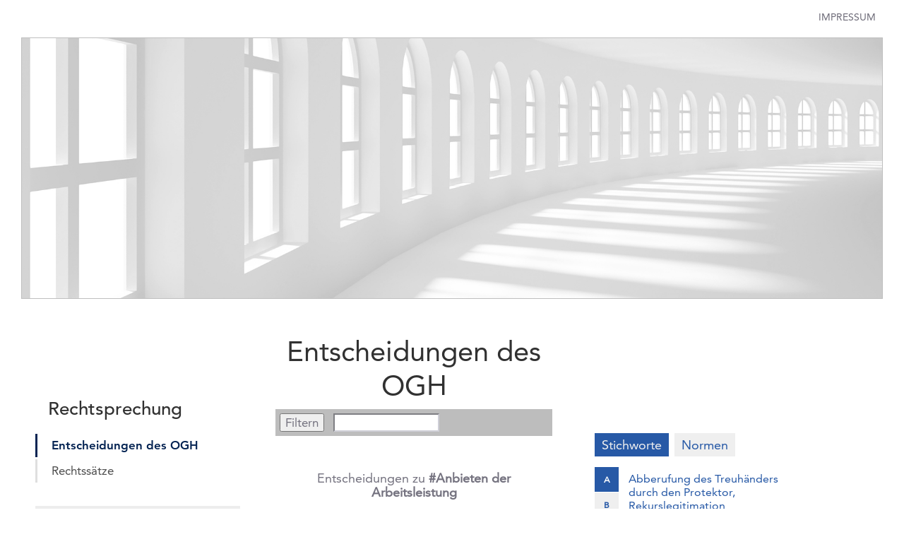

--- FILE ---
content_type: text/html; charset=utf-8
request_url: https://ogh.li/entscheidungen-des-ogh?Tag=Anbieten%20der%20Arbeitsleistung
body_size: 30906
content:



<!DOCTYPE html>

<html xmlns="http://www.w3.org/1999/xhtml">
<head>

       <!-- UA-3108137-57 -->

        <title>Oberster Gerichtshof des Fürstentums Liechtenstein</title>
        <meta name="viewport" content="width=device-width, user-scalable=no, initial-scale=1" />
        <meta content="Oberster Gerichtshof des Fürstentums Liechtenstein" lang="de" name="author" />
        <meta content="Oberster Gerichtshof, Liechtenstein, Richter, Rechtssprechung, Verfahren" lang="de" name="keywords" />
        <meta content="Offizielle Website des Obersten Gerichtshofes im Fürstentum Liechtenstein" lang="de" name="description" />
    <link type="text/css" rel="stylesheet" href="//fast.fonts.net/cssapi/9f685986-829f-4b0f-8d52-14bffc59f226.css" />
    <link type="text/css" rel="stylesheet" href="/styles/cssbundle?v=auJVkd2UG_WEC2FO4F-u_6WEDjwTKzFb6Kudmx2UEo01" />
    
    
   <style type="text/css">

    .spacer-top { margin-top:3em; }

    .ent                     { display:block; }
  
    .ent .list               { margin-top: 1em; }
    .ent .item               { width: 100%; color: #313131; clear: both; background-color: #efefef; padding: 1.5em 2em 0.5em 4em; text-align: center; list-style-type: none; display: block; text-align: left; }
    .ent .item h2            { margin:0em; font-size:2.1em; }
    .ent .item h2 + span     { margin-top:0.3em; font-size:1.6em; }
    .ent .item__shortinfo    { margin-top:1em; font-size:1.4em; line-height:1.6em; font-style:normal; font-weight:normal; display:block; clear:both; margin-bottom:1em;  }
    .ent .item:nth-child(2n) { background-color:white; }
    .item__docs              { line-height:3rem; }
    .item__docslink img      { margin-right:1rem; position:relative; top:0.3rem; }
    .item__docslink span     { }
       
    .banner img         { margin:0em 0em 3em 0em; max-width:100%; }
    .banner-left        { display:block; padding-top:3em; }
    .banner-right       { display:none;  padding-top:1em; }

    .ent__sublabel      { font-size:1.8rem; line-height:2.0rem; display:none; }
    .body--ogh .ent__sublabel { display:block; }

    .item__tags     { font-size:1.4rem; line-height:2.2rem; padding-bottom:1rem; }
    .item__tags span   { color:black; display:inline-block; padding:0rem 0.5rem; }
  
    .ent__tagsel { padding-top:2rem; }
    .ent__sublabel  { }
    .ent__tagback   { font-size:1.6rem; margin:2rem 0rem; display:block; }

    .ent__main      {  vertical-align:text-top; text-align:center; }
    .ent__tags      {  vertical-align:text-top; padding:14rem 0rem 0rem 6rem; display:none; width:400px; }
    .ent__tagsclose { font-size:12px; position:relative; top:-1px; left:10px;  cursor:pointer;  }
    .ent__maintop   { min-height:14rem; }


    .letters-and-tags { display: flex; flex-direction:row; }           
    .letters  { width:34px; margin-right: 14px; order:1;}
    .letters .letter { cursor:pointer; color:#2759a6;background-color:#efefef; padding:10px; margin-bottom:1px ; display:block; text-align:center; font-size:12px; font-weight:bold; }
    .letter.active { background-color:#2759a6; color:#FFFFFF; }

    .gactive { display:inline-block!important}
    .tags           { text-align:left; order:2; display:none; width:70%;}
    .tags__item     { font-size:1.6rem; padding:0.7rem 0rem; display:none;}
    .tags__item.show { display:block; }
    .tags__item--selected, .norm__item--selected { font-weight:bold; }
    .tags__item + .tags__item { border-top:solid 1px #e2e2e2; }


    .tags .overtitle { font-size:1.6rem; font-weight:bold; border-bottom:solid 1px #e2e2e2; text-align:left; margin:0; padding-bottom:3px; margin-bottom:5px; }
    .subtags { width: 100%; }
    .subtags .tags__item {display:block; width: 100%; }

  
 
    .state + h1.headline { display:none; }
    .ent__yearsel { margin-top:1rem; }
    .body.body--leftaligned main > section .state { display:none; }

    .ent_stichwortebutton { display:none; background-color:#efefef; padding:0.5em 1em; margin-top:1rem; cursor:pointer; font-size:19px; color:#2759a6; }
    .ent__tags .h2 { display:none; }




    @media screen and (max-width: 1700px) 
    {
        .body main > section > div { position: relative; left: 12rem; top: 0rem; }
    }   

    @media screen and (max-width: 1440px) 
    {
        .body main > section > div { position: relative; left: 0rem; top: 0rem; }
    }

    
    @media screen and (min-width: 1024px) 
    {
       .body--leftaligned .ent          { display:flex; }
       .body--leftaligned .ent__main    { flex:1; }
       .body--leftaligned .ent__tags    { display:block; }
    }

    @media screen and (max-width: 1024px) 
    {
        .banner-left        { display: none; }
        .banner-right       { display: block; }
        .banner-right .desk { display: block; }
        .banner-right .mobi { display: none; }

        .body--leftaligned .ent__tags    { background-color:#FFFFFF; position: absolute; top:0; left:0; width:100%; padding:0.5em;}
        .body--leftaligned .ent__tags ul   { list-style-type:none!important;}
        .body--leftaligned .ent__tags.open  { display:block; width:100%;}

       .ent_stichwortebutton { display:block; }
       .ent__tags .h2 { display:block; }
    }

    @media screen and (max-width: 475px) 
    {
        .item               { padding-left:20vw; }
        .item h2            { font-size:2.6em; }

        .styled-select option    { font-size:0.8em; }

        .banner-right .desk { display:none; }
        .banner-right .mobi { display:block; }
    }


   

       /* -------------- Rechtssätze----------  -- */   
       
        .rse .rse_list               { margin-top: 1em; }
        .rse .rse_item               { width: 100%; color: #313131; clear: both; background-color: #efefef; padding: 1.5em 2em 1.5em 4em; margin-bottom: 2rem; text-align: center; list-style-type: none; display: block; text-align: left; background-repeat: no-repeat; background-position: right 2rem top 3.5rem; }
        .rse .rse_item--closed       { background-image:url(/images/klapp-pfeil-off.png);  }
        .rse .rse_item--opened       { background-image:url(/images/klapp-pfeil-on.png);  }
        .rse .rse_item h2            { margin:0em; font-size:2.1em; }
        .rse .rse_item__trigger      { cursor:pointer; }
        .rse .rse_item__triggertyp   { font-size:1.5rem; line-height:1.8rem; margin-top:0.5rem; }

        .rse_item__detail        { display:none; padding-top:1.5rem; }
        .rse_item__detail h3     { font-size:1.8rem; margin:2rem 0rem 0.3rem 0rem; }
        .rse_item__detail p      { font-size:1.5rem; line-height:1.8rem; padding:0rem 0rem 1rem 0rem; }
        .rse_item__detail li     { font-size:1.5rem; line-height:1.8rem; padding:0.3rem 0rem 0.3rem 0rem; margin-left:2rem; }
        p.rse_item__docs         { line-height:3rem; }
        .rse_item__docslink img  { margin-right:1rem; position:relative; top:0.3rem; }
        .rse_item__docslink span { }



        
        .switch_tags {
            display:block;
            width:100%;
            margin-bottom:15px;

        }
        .switch_tags a {
            display:inline;        
            background-color:#efefef;
            color:#2759a6;
            font-size:18px;

            padding:5px 10px;
            margin: 0 5px 0 0;
        }

        .switch_tags a.gactive {
            color:#efefef;
            background-color:#2759a6;
        }

        .highlight-span  {
            background-color:#ff0;       
        }

        

      
        .filter-div {
           margin: 1em 0 3em 0;
           padding: 0.6em;
           text-align: left;
           background-color: #bdbdbd;
       }
       
       .filter-input {
           font-size:17px;
           width:150px;
       }

       .filter-button {
           font-size:17px;
           margin-right:0.6em;
       }




   </style>


<title>

</title></head>
<body class="body notopgap body--leftaligned body--stgh body--ogh body--de body--withnav" data-nid="12996">
    <div class="debug" style="position:fixed; top:0em; left:0em; display:none;"></div>
    <form method="post" action="./entscheidungen-des-ogh?Tag=Anbieten+der+Arbeitsleistung" id="form1">
<div class="aspNetHidden">
<input type="hidden" name="__VIEWSTATE" id="__VIEWSTATE" value="/wEPDwUKLTEzNTQzNzcxOWRk2CbQFVmqRUbkVpXkygbo82+x52NwXjUAEa5j7jAAc9o=" />
</div>

<div class="aspNetHidden">

	<input type="hidden" name="__VIEWSTATEGENERATOR" id="__VIEWSTATEGENERATOR" value="FABC5337" />
</div>
    <div class="page">
        <header class="header">
            <div class="header__top">

                <a class="logo-desktop-vgh" href="/entscheidungen-des-ogh"><img src="/images/vgh-logo-mob.png"  /></a>
                <div class="header__left">
                    <nav class="trigger">
                        <button class="c-hamburger c-hamburger--htx">
                            <span>toggle menu</span>
                        </button>
                    </nav>
                    <ul class="topnodes">
                        <li class="fntm" data-nid="12978"><a href="/das-gericht" target="_self">Das Gericht</a><span></span></li>
                    
                        <li class="fntm" data-nid="12979"><a href="/richter" target="_self">Richter</a><span></span></li>
                    
                        <li class="fntm" data-nid="12980"><a href="/verfahren" target="_self">Verfahren</a><span></span></li>
                    </ul>
                </div>
                
                <a class="logo-desktop" href="/entscheidungen-des-ogh"><img src="/images/ogh-logo-desk.png" id="spitz" /></a>
                <a class="logo-mobile" href="/entscheidungen-des-ogh"><img src="/images/ogh-logo-text-mob.png" id="logo" /></a>

                <div class="header__right">
                    <div class="seaimp">
                        <a class="searchtrigger" href="/suche"><img src="/images/lupe-header-mobile-off.png" alt="suche"  /></a>
                        <div id="divLang" class="header__lang header__lang--de">
                            <a class="header__langlink header__langde" href="/de">DE</a><span class="header__langdel">|</span><a class="header__langlink header__langen" href="/en">EN</a>
                        </div>
                        <a class="impr" href="/impressum">Impressum</a>
                    </div>
                    <ul class="topnodes">
                        <li class="fntm" data-nid="12981"><a href="/rechtsprechung" target="_self">Rechtsprechung</a><span></span></li>
                    
                        <li class="fntm" data-nid="12982"><a href="/informationen" target="_self">Informationen</a><span></span></li>
                    
                        <li class="fntm" data-nid="12983"><a href="/kontakt" target="_self">Kontakt</a><span></span></li>
                    </ul>
                </div>
            </div>
            <a href="/entscheidungen-des-ogh" id="imgH" class="header__image"></a>
        </header>
        <main>
            <nav>
                <h2 id="hsl">Rechtsprechung</h2>
                
                <ul>
                
                        <li id="repSublinks_li_0" class="active"><a href="/entscheidungen-des-ogh" target="_self">Entscheidungen des OGH</a></li>
                    
                        <li id="repSublinks_li_1"><a href="/rechtssaetze" target="_self">Rechtssätze</a></li>
                    
                </ul>
                
    <a class="banner banner-left" href="https://www.gerichtsentscheidungen.li" target="_blank">
        <img class="desk" src="/images/gerichtsentscheidungen-banner-mobile.png" alt="werbung" />
    </a>

            </nav>
            
            <section>
                <div>
                    <span id="spstate" class="state">Rechtsprechung</span>
                    <h1 id="h1" class="headline">Entscheidungen des OGH</h1>
                    <div class="content">
                        
    <div class="ent">
        <div class="ent__main">
            <div class="ent__maintop">
                <h1 class="headline">Entscheidungen des OGH</h1>      
                
               <div class="filter-div">
                    <input class="filter-button" type="submit" name="submit" value="Filtern" />
                    <input class="filter-input" type="text" name="search" value="" />               
                </div>

                
                <div id="content_ent__tagsel" class="ent__tagsel">
                    <div id="content_ent__taglabel" class="ent__sublabel">Entscheidungen zu <b>#Anbieten der Arbeitsleistung</b></div>
                    <a href="/entscheidungen/2025" id="content_ent__tagback" class="ent__tagback">Zur Jahresauswahl</a>
                </div>
                <div id="content_ent_stichwortebutton" class="ent_stichwortebutton">Filter</div>





            </div>


            <ul class="list">
                
                        <div class="item">
                            <h2> 05 CG.2022.126</h2>

                            <span class="item__subtitle">Beschluss vom 02.09.2022</span>
                            <div class="item__text">
                                
                                 
                            </div> 
                            <p class="item__docs">
                                    <a href="https://www.ogh.li/files/attachments/05-cg-2022-126-ogh-2022-50.pdf" id="content_repEntscheidungenManuell_repDocs_0_a_0" class="item__docslink" target="_blank"><img src="/images/zusammenfuegen@2x.png" /><span>05 CG.2022.126 - OGH.2022.50</span></a><br />
                                </p>
                            <div id="content_repEntscheidungenManuell_itemTag_0" class="item__tags"><span>#Wiedereinsetzung, neuerliches Einbringen</span> &nbsp;<span>#Ergänzungsantrag</span> &nbsp;<span>#Rechtswahl, Arbeitsvertrag</span> &nbsp;<span>#Rechtswahl, Rüge</span> &nbsp;<span>#Beilage</span> &nbsp;<span>#zugestandene Tatsachen</span> &nbsp;<span>#venire contra factum proprium</span> &nbsp;<span>#fristlose Auflösung, rückwirkend</span> &nbsp;<span>#Anbieten der Arbeitsleistung</span> &nbsp;</div>
                        </div>
                    
                
            </ul>

        



             <!---  Rechtssätze --->      
            



            
            <a class="banner banner-right" href="https://www.gerichtsentscheidungen.li" target="_blank">
                <img class="desk" src="/images/gerichtsentscheidungen-banner-desk.png?t=1" alt="werbung" />
                <img class="mobi" src="/images/gerichtsentscheidungen-banner-mobile.png?t=1" alt="werbung" />
            </a>

        </div>



        

        

        <div class="ent__tags" visible="true">
           <h2 class="h2">Filter <a class="ent__tagsclose" onclick="$('.ent__tags').removeClass('open')">x</a></h2>

              <div class="switch_tags">
                  <a href="#" class="stichwort gactive">Stichworte</a>    
                  <a href="#" class="normen ">Normen</a>    
              </div>

           <div class="letters-and-tags">
                <div class="letters">
                    <div class="letter" data="a">A</div>
                    <div class="letter" data="b">B</div>
                    <div class="letter" data="c">C</div>
                    <div class="letter" data="d">D</div>
                    <div class="letter" data="e">E</div>
                    <div class="letter" data="f">F</div>
                    <div class="letter" data="g">G</div>
                    <div class="letter" data="h">H</div>
                    <div class="letter" data="i">I</div>
                    <div class="letter" data="j">J</div>
                    <div class="letter" data="k">K</div>
                    <div class="letter" data="l">L</div>
                    <div class="letter" data="m">M</div>
                    <div class="letter" data="n">N</div>
                    <div class="letter" data="o">O</div>
                    <div class="letter" data="p">P</div>
                    <div class="letter" data="q">Q</div>
                    <div class="letter" data="r">R</div>
                    <div class="letter" data="s">S</div>
                    <div class="letter" data="t">T</div>
                    <div class="letter" data="u">U</div>
                    <div class="letter" data="v">V</div>
                    <div class="letter" data="w">W</div>
                    <div class="letter" data="x">X</div>
                    <div class="letter" data="y">Y</div>
                    <div class="letter" data="z">Z</div>

                   <div class="letter" data="ä">Ä</div>
                   <div class="letter" data="ö">Ö</div>
                   <div class="letter" data="ü">Ü</div>

                </div>




                <!--  Stichworte-->      
               <ul class="tags stichworte gactive">
                   
                       <li class="tags__item  letter_a   ">
                             <a href="?letter=a&Tag=Abberufung des Treuhänders durch den Protektor, Rekurslegitimation&ignoreyear=1">Abberufung des Treuhänders durch den Protektor, Rekurslegitimation</a>
                       </li>
                       
                       <li class="tags__item  letter_a   ">
                             <a href="?letter=a&Tag=Abgabenrecht, deutsches&ignoreyear=1">Abgabenrecht, deutsches</a>
                       </li>
                       
                       <li class="tags__item  letter_a   ">
                             <a href="?letter=a&Tag=Abrechnung von AHV-IV-FAK-Beiträgen&ignoreyear=1">Abrechnung von AHV-IV-FAK-Beiträgen</a>
                       </li>
                       
                       <li class="tags__item  letter_a   ">
                             <a href="?letter=a&Tag=Abwesenheitsverfahren&ignoreyear=1">Abwesenheitsverfahren</a>
                       </li>
                       
                       <li class="tags__item  letter_a   ">
                             <a href="?letter=a&Tag=AGB, Kenntnis und Kenntnisnahmemöglichkeit&ignoreyear=1">AGB, Kenntnis und Kenntnisnahmemöglichkeit</a>
                       </li>
                       
                       <li class="tags__item  letter_a   ">
                             <a href="?letter=a&Tag=AHV/IV/FAK-Beiträge, unterschiedliche Behandlung von selbständiger und unselbständiger Erwerbstätigkeit&ignoreyear=1">AHV/IV/FAK-Beiträge, unterschiedliche Behandlung von selbständiger und unselbständiger Erwerbstätigkeit</a>
                       </li>
                       
                       <li class="tags__item  letter_a   ">
                             <a href="?letter=a&Tag=AHV-IV-FAK-Beiträge, Abrechnung&ignoreyear=1">AHV-IV-FAK-Beiträge, Abrechnung</a>
                       </li>
                       
                       <li class="tags__item  letter_a   ">
                             <a href="?letter=a&Tag=AHV-IV-FAK-Beiträge, Beschwer der Arbeitgeberin&ignoreyear=1">AHV-IV-FAK-Beiträge, Beschwer der Arbeitgeberin</a>
                       </li>
                       
                       <li class="tags__item  letter_a   ">
                             <a href="?letter=a&Tag=AHV-IV-FAK-Beiträge, Rückzahlung&ignoreyear=1">AHV-IV-FAK-Beiträge, Rückzahlung</a>
                       </li>
                       
                       <li class="tags__item  letter_a   ">
                             <a href="?letter=a&Tag=Aktenwidrigkeit&ignoreyear=1">Aktenwidrigkeit</a>
                       </li>
                       
                       <li class="tags__item  letter_a   ">
                             <a href="?letter=a&Tag=Allgemeine Geschäftsbedingungen&ignoreyear=1">Allgemeine Geschäftsbedingungen</a>
                       </li>
                       
                       <li class="tags__item  letter_a   ">
                             <a href="?letter=a&Tag=Allgemeine Geschäftsbedingungen, Änderung durch Zustimmungsfiktion&ignoreyear=1">Allgemeine Geschäftsbedingungen, Änderung durch Zustimmungsfiktion</a>
                       </li>
                       
                       <li class="tags__item  letter_a   ">
                             <a href="?letter=a&Tag=alternatives Mischdelikt&ignoreyear=1">alternatives Mischdelikt</a>
                       </li>
                       
                       <li class="tags__item  letter_a   ">
                             <a href="?letter=a&Tag=Alternativverhalten, rechtmässiges&ignoreyear=1">Alternativverhalten, rechtmässiges</a>
                       </li>
                       
                       <li class="tags__item  letter_a   ">
                             <a href="?letter=a&Tag=Altgläubiger&ignoreyear=1">Altgläubiger</a>
                       </li>
                       
                       <li class="tags__item  letter_a   ">
                             <a href="?letter=a&Tag=Amtsbefehl, subjektive Gefährdung&ignoreyear=1">Amtsbefehl, subjektive Gefährdung</a>
                       </li>
                       
                       <li class="tags__item  letter_a   ">
                             <a href="?letter=a&Tag=Amtswegigkeit&ignoreyear=1">Amtswegigkeit</a>
                       </li>
                       
                       <li class="tags__item tags__item--selected letter_a   ">
                             <a href="?letter=a&Tag=Anbieten der Arbeitsleistung&ignoreyear=1">Anbieten der Arbeitsleistung</a>
                       </li>
                       
                       <li class="tags__item  letter_ä   ">
                             <a href="?letter=ä&Tag=Änderungen in der Wohnung&ignoreyear=1">Änderungen in der Wohnung</a>
                       </li>
                       
                       <li class="tags__item  letter_a   ">
                             <a href="?letter=a&Tag=Anerkenntnisurteil&ignoreyear=1">Anerkenntnisurteil</a>
                       </li>
                       
                       <li class="tags__item  letter_a   ">
                             <a href="?letter=a&Tag=Anfechtung des Wiedererwägungsentscheids&ignoreyear=1">Anfechtung des Wiedererwägungsentscheids</a>
                       </li>
                       
                       <li class="tags__item  letter_a   ">
                             <a href="?letter=a&Tag=Angeld&ignoreyear=1">Angeld</a>
                       </li>
                       
                       <li class="tags__item  letter_a   ">
                             <a href="?letter=a&Tag=Anscheins- und Indizienbeweis&ignoreyear=1">Anscheins- und Indizienbeweis</a>
                       </li>
                       
                       <li class="tags__item  letter_a   ">
                             <a href="?letter=a&Tag=Anscheinsvollmacht&ignoreyear=1">Anscheinsvollmacht</a>
                       </li>
                       
                       <li class="tags__item  letter_a   ">
                             <a href="?letter=a&Tag=Anscheinsvollmacht, nachträgliche Genehmigung&ignoreyear=1">Anscheinsvollmacht, nachträgliche Genehmigung</a>
                       </li>
                       
                       <li class="tags__item  letter_a   ">
                             <a href="?letter=a&Tag=Anscheinsvollmacht, Vorteilszuwendung&ignoreyear=1">Anscheinsvollmacht, Vorteilszuwendung</a>
                       </li>
                       
                       <li class="tags__item  letter_a   ">
                             <a href="?letter=a&Tag=Anspruchsgrund&ignoreyear=1">Anspruchsgrund</a>
                       </li>
                       
                       <li class="tags__item  letter_a   ">
                             <a href="?letter=a&Tag=Anspruchsgrundlage, neue&ignoreyear=1">Anspruchsgrundlage, neue</a>
                       </li>
                       
                       <li class="tags__item  letter_a   ">
                             <a href="?letter=a&Tag=Anstalt, ausserstreitiges Verfahren&ignoreyear=1">Anstalt, ausserstreitiges Verfahren</a>
                       </li>
                       
                       <li class="tags__item  letter_a   ">
                             <a href="?letter=a&Tag=Anteilskaufvertrag (Aktien)&ignoreyear=1">Anteilskaufvertrag (Aktien)</a>
                       </li>
                       
                       <li class="tags__item  letter_a   ">
                             <a href="?letter=a&Tag=Antragslegitimation des Stiftungsrates im ausserstreitigen Verfahren zur Abänderung der Beistatuten&ignoreyear=1">Antragslegitimation des Stiftungsrates im ausserstreitigen Verfahren zur Abänderung der Beistatuten</a>
                       </li>
                       
                       <li class="tags__item  letter_a   ">
                             <a href="?letter=a&Tag=Antragsrecht&ignoreyear=1">Antragsrecht</a>
                       </li>
                       
                       <li class="tags__item  letter_a   ">
                             <a href="?letter=a&Tag=Anwendungsvorrang&ignoreyear=1">Anwendungsvorrang</a>
                       </li>
                       
                       <li class="tags__item  letter_a   ">
                             <a href="?letter=a&Tag=Arbeitsmarkt, ausgeglichener&ignoreyear=1">Arbeitsmarkt, ausgeglichener</a>
                       </li>
                       
                       <li class="tags__item  letter_a   ">
                             <a href="?letter=a&Tag=Arbeitsvertrag&ignoreyear=1">Arbeitsvertrag</a>
                       </li>
                       
                       <li class="tags__item  letter_a   ">
                             <a href="?letter=a&Tag=Arbeitszeugnis&ignoreyear=1">Arbeitszeugnis</a>
                       </li>
                       
                       <li class="tags__item  letter_a   ">
                             <a href="?letter=a&Tag=Arglistanfechtung eines fondsgebundenen Lebensversicherungsvertrags&ignoreyear=1">Arglistanfechtung eines fondsgebundenen Lebensversicherungsvertrags</a>
                       </li>
                       
                       <li class="tags__item  letter_a   ">
                             <a href="?letter=a&Tag=arglistige Täuschung durch Dritte&ignoreyear=1">arglistige Täuschung durch Dritte</a>
                       </li>
                       
                       <li class="tags__item  letter_ä   ">
                             <a href="?letter=ä&Tag=Ärzte, unentgeltliche Zuwendungen und letztwillige Verfügungen&ignoreyear=1">Ärzte, unentgeltliche Zuwendungen und letztwillige Verfügungen</a>
                       </li>
                       
                       <li class="tags__item  letter_a   ">
                             <a href="?letter=a&Tag=ärztlicher Behandlungsvertrag&ignoreyear=1">ärztlicher Behandlungsvertrag</a>
                       </li>
                       
                       <li class="tags__item  letter_a   ">
                             <a href="?letter=a&Tag=Aufhebung der Vorentscheidung als Ausnahme&ignoreyear=1">Aufhebung der Vorentscheidung als Ausnahme</a>
                       </li>
                       
                       <li class="tags__item  letter_a   ">
                             <a href="?letter=a&Tag=Aufhebungsbeschluss ohne Rechtskraftvorbehalt, Unzulässigkeit des Rekurses&ignoreyear=1">Aufhebungsbeschluss ohne Rechtskraftvorbehalt, Unzulässigkeit des Rekurses</a>
                       </li>
                       
                       <li class="tags__item  letter_a   ">
                             <a href="?letter=a&Tag=Aufhebungsbeschluss, echt, unecht&ignoreyear=1">Aufhebungsbeschluss, echt, unecht</a>
                       </li>
                       
                       <li class="tags__item  letter_a   ">
                             <a href="?letter=a&Tag=Aufklärungspflicht, Entfall&ignoreyear=1">Aufklärungspflicht, Entfall</a>
                       </li>
                       
                       <li class="tags__item  letter_a   ">
                             <a href="?letter=a&Tag=Aufklärungspflicht, Haftung&ignoreyear=1">Aufklärungspflicht, Haftung</a>
                       </li>
                       
                       <li class="tags__item  letter_a   ">
                             <a href="?letter=a&Tag=Auflösung des Dienstverhältnisses, wichtiger Grund&ignoreyear=1">Auflösung des Dienstverhältnisses, wichtiger Grund</a>
                       </li>
                       
                       <li class="tags__item  letter_a   ">
                             <a href="?letter=a&Tag=Auflösungsbeschluss, Aufhebung, ex tunc&ignoreyear=1">Auflösungsbeschluss, Aufhebung, ex tunc</a>
                       </li>
                       
                       <li class="tags__item  letter_a   ">
                             <a href="?letter=a&Tag=Auflösungsbeschluss, Aufhebung, Fortbestehen Organmitgliedschaft&ignoreyear=1">Auflösungsbeschluss, Aufhebung, Fortbestehen Organmitgliedschaft</a>
                       </li>
                       
                       <li class="tags__item  letter_a   ">
                             <a href="?letter=a&Tag=Auflösungsbeschluss, Aufhebung, Organmitgliedschaft&ignoreyear=1">Auflösungsbeschluss, Aufhebung, Organmitgliedschaft</a>
                       </li>
                       
                       <li class="tags__item  letter_a   ">
                             <a href="?letter=a&Tag=Auflösungsbeschluss, ex tunc Aufhebung&ignoreyear=1">Auflösungsbeschluss, ex tunc Aufhebung</a>
                       </li>
                       
                       <li class="tags__item  letter_a   ">
                             <a href="?letter=a&Tag=Aufrechnung mit Kostenforderung&ignoreyear=1">Aufrechnung mit Kostenforderung</a>
                       </li>
                       
                       <li class="tags__item  letter_a   ">
                             <a href="?letter=a&Tag=aufschiebende Wirkung des Rechtsmittels&ignoreyear=1">aufschiebende Wirkung des Rechtsmittels</a>
                       </li>
                       
                       <li class="tags__item  letter_a   ">
                             <a href="?letter=a&Tag=Aufsichtsverfahren, Parteistellung&ignoreyear=1">Aufsichtsverfahren, Parteistellung</a>
                       </li>
                       
                       <li class="tags__item  letter_a   ">
                             <a href="?letter=a&Tag=Aufsichtsverfahren, Verfahrenszweck&ignoreyear=1">Aufsichtsverfahren, Verfahrenszweck</a>
                       </li>
                       
                       <li class="tags__item  letter_a   ">
                             <a href="?letter=a&Tag=Aufstieg, beruflich, hypothetisch&ignoreyear=1">Aufstieg, beruflich, hypothetisch</a>
                       </li>
                       
                       <li class="tags__item  letter_a   ">
                             <a href="?letter=a&Tag=Auftragsverhältnis&ignoreyear=1">Auftragsverhältnis</a>
                       </li>
                       
                       <li class="tags__item  letter_a   ">
                             <a href="?letter=a&Tag=ausländische Insolvenzmasse, Partei- und Prozessfähigkeit sowie Prozessführungsbefugnis (Gegenrecht)&ignoreyear=1">ausländische Insolvenzmasse, Partei- und Prozessfähigkeit sowie Prozessführungsbefugnis (Gegenrecht)</a>
                       </li>
                       
                       <li class="tags__item  letter_a   ">
                             <a href="?letter=a&Tag=ausländische Verurteilungen&ignoreyear=1">ausländische Verurteilungen</a>
                       </li>
                       
                       <li class="tags__item  letter_a   ">
                             <a href="?letter=a&Tag=ausländisches Recht&ignoreyear=1">ausländisches Recht</a>
                       </li>
                       
                       <li class="tags__item  letter_a   ">
                             <a href="?letter=a&Tag=Auslandsbezug, Anwendung inländischen Sachrechts&ignoreyear=1">Auslandsbezug, Anwendung inländischen Sachrechts</a>
                       </li>
                       
                       <li class="tags__item  letter_a   ">
                             <a href="?letter=a&Tag=Auslandsbezug, Anwendung von inländischem Recht&ignoreyear=1">Auslandsbezug, Anwendung von inländischem Recht</a>
                       </li>
                       
                       <li class="tags__item  letter_a   ">
                             <a href="?letter=a&Tag=Auslandsbezug, inländisches Verfahrensrecht&ignoreyear=1">Auslandsbezug, inländisches Verfahrensrecht</a>
                       </li>
                       
                       <li class="tags__item  letter_a   ">
                             <a href="?letter=a&Tag=Auslandsbezug, rügelose Anwendung von inländischem Recht&ignoreyear=1">Auslandsbezug, rügelose Anwendung von inländischem Recht</a>
                       </li>
                       
                       <li class="tags__item  letter_a   ">
                             <a href="?letter=a&Tag=Auslegung, Vertragsklausel&ignoreyear=1">Auslegung, Vertragsklausel</a>
                       </li>
                       
                       <li class="tags__item  letter_a   ">
                             <a href="?letter=a&Tag=Auslieferung zur Vollstreckung&ignoreyear=1">Auslieferung zur Vollstreckung</a>
                       </li>
                       
                       <li class="tags__item  letter_a   ">
                             <a href="?letter=a&Tag=Auslieferungshindernisse&ignoreyear=1">Auslieferungshindernisse</a>
                       </li>
                       
                       <li class="tags__item  letter_a   ">
                             <a href="?letter=a&Tag=Ausschaffung, bereits erfolgte&ignoreyear=1">Ausschaffung, bereits erfolgte</a>
                       </li>
                       
                       <li class="tags__item  letter_a   ">
                             <a href="?letter=a&Tag=Ausschaffungshaft&ignoreyear=1">Ausschaffungshaft</a>
                       </li>
                       
                       <li class="tags__item  letter_a   ">
                             <a href="?letter=a&Tag=ausschliesslicher Gerichtsstand, Zweifelsregel&ignoreyear=1">ausschliesslicher Gerichtsstand, Zweifelsregel</a>
                       </li>
                       
                       <li class="tags__item  letter_a   ">
                             <a href="?letter=a&Tag=Ausschlussgründe, vertraglich&ignoreyear=1">Ausschlussgründe, vertraglich</a>
                       </li>
                       
                       <li class="tags__item  letter_a   ">
                             <a href="?letter=a&Tag=Ausserstreitstellungen&ignoreyear=1">Ausserstreitstellungen</a>
                       </li>
                       
                       <li class="tags__item  letter_a   ">
                             <a href="?letter=a&Tag=Ausserstreitstellungen, Unbeachtlichkeit&ignoreyear=1">Ausserstreitstellungen, Unbeachtlichkeit</a>
                       </li>
                       
                       <li class="tags__item  letter_a   ">
                             <a href="?letter=a&Tag=Austauschbefugnis&ignoreyear=1">Austauschbefugnis</a>
                       </li>
                       
                       <li class="tags__item  letter_a   ">
                             <a href="?letter=a&Tag=autonome Rentenberechnung gemäss den in Liechtenstein zurückgelegten Versicherungszeiten&ignoreyear=1">autonome Rentenberechnung gemäss den in Liechtenstein zurückgelegten Versicherungszeiten</a>
                       </li>
                       
                       <li class="tags__item  letter_b   ">
                             <a href="?letter=b&Tag=Bagatellverfahren, Rechtsmittelbeschränkung, Sozialrechtsverfahren&ignoreyear=1">Bagatellverfahren, Rechtsmittelbeschränkung, Sozialrechtsverfahren</a>
                       </li>
                       
                       <li class="tags__item  letter_b   ">
                             <a href="?letter=b&Tag=beendete Stiftung, Beistand&ignoreyear=1">beendete Stiftung, Beistand</a>
                       </li>
                       
                       <li class="tags__item  letter_b   ">
                             <a href="?letter=b&Tag=Begründungsmangel&ignoreyear=1">Begründungsmangel</a>
                       </li>
                       
                       <li class="tags__item  letter_b   ">
                             <a href="?letter=b&Tag=Begründungsmangel, Aufhebung der Vorentscheidung&ignoreyear=1">Begründungsmangel, Aufhebung der Vorentscheidung</a>
                       </li>
                       
                       <li class="tags__item  letter_b   ">
                             <a href="?letter=b&Tag=Begründungsmangel, Sacherledigung&ignoreyear=1">Begründungsmangel, Sacherledigung</a>
                       </li>
                       
                       <li class="tags__item  letter_b   ">
                             <a href="?letter=b&Tag=Begünstigtenberechtigter&ignoreyear=1">Begünstigtenberechtigter</a>
                       </li>
                       
                       <li class="tags__item  letter_b   ">
                             <a href="?letter=b&Tag=Begünstigter, Antragslegitimation&ignoreyear=1">Begünstigter, Antragslegitimation</a>
                       </li>
                       
                       <li class="tags__item  letter_b   ">
                             <a href="?letter=b&Tag=Begünstigter, Parteistellung&ignoreyear=1">Begünstigter, Parteistellung</a>
                       </li>
                       
                       <li class="tags__item  letter_b   ">
                             <a href="?letter=b&Tag=Begutachtung, Aufgabe von Medizin und Recht&ignoreyear=1">Begutachtung, Aufgabe von Medizin und Recht</a>
                       </li>
                       
                       <li class="tags__item  letter_b   ">
                             <a href="?letter=b&Tag=Behandlungsvertrag, schlüssiges Zustandekommen&ignoreyear=1">Behandlungsvertrag, schlüssiges Zustandekommen</a>
                       </li>
                       
                       <li class="tags__item  letter_b   ">
                             <a href="?letter=b&Tag=Beilage&ignoreyear=1">Beilage</a>
                       </li>
                       
                       <li class="tags__item  letter_b   ">
                             <a href="?letter=b&Tag=Beistand, Abberufung&ignoreyear=1">Beistand, Abberufung</a>
                       </li>
                       
                       <li class="tags__item  letter_b   ">
                             <a href="?letter=b&Tag=Beistand, Amt endet nicht "automatisch"&ignoreyear=1">Beistand, Amt endet nicht "automatisch"</a>
                       </li>
                       
                       <li class="tags__item  letter_b   ">
                             <a href="?letter=b&Tag=Beistand, Bestellung&ignoreyear=1">Beistand, Bestellung</a>
                       </li>
                       
                       <li class="tags__item  letter_b   ">
                             <a href="?letter=b&Tag=Beistand, kein automatisches Ende&ignoreyear=1">Beistand, kein automatisches Ende</a>
                       </li>
                       
                       <li class="tags__item  letter_b   ">
                             <a href="?letter=b&Tag=Beiträge an die betriebliche Personalvorsorge&ignoreyear=1">Beiträge an die betriebliche Personalvorsorge</a>
                       </li>
                       
                       <li class="tags__item  letter_b   ">
                             <a href="?letter=b&Tag=beitragspflichtiges Einkommen&ignoreyear=1">beitragspflichtiges Einkommen</a>
                       </li>
                       
                       <li class="tags__item  letter_b   ">
                             <a href="?letter=b&Tag=Beitragsvorschreibung, Schadenersatz, grobe Fahrlässigkeit&ignoreyear=1">Beitragsvorschreibung, Schadenersatz, grobe Fahrlässigkeit</a>
                       </li>
                       
                       <li class="tags__item  letter_b   ">
                             <a href="?letter=b&Tag=Bemessungsgrundlage bei unselbständiger Tätigkeit, schwankendes Einkommen&ignoreyear=1">Bemessungsgrundlage bei unselbständiger Tätigkeit, schwankendes Einkommen</a>
                       </li>
                       
                       <li class="tags__item  letter_b   ">
                             <a href="?letter=b&Tag=Berechnung der AHV-Rente, Berücksichtigung des Gemeinschaftsrechts bei in- und ausländischen Versicherungszeiten (konkret Schweiz und Liechtenstein)&ignoreyear=1">Berechnung der AHV-Rente, Berücksichtigung des Gemeinschaftsrechts bei in- und ausländischen Versicherungszeiten (konkret Schweiz und Liechtenstein)</a>
                       </li>
                       
                       <li class="tags__item  letter_b   ">
                             <a href="?letter=b&Tag=bereicherungsrechtliche Anspruchsgrundlage, fehlendes Vorbringen&ignoreyear=1">bereicherungsrechtliche Anspruchsgrundlage, fehlendes Vorbringen</a>
                       </li>
                       
                       <li class="tags__item  letter_b   ">
                             <a href="?letter=b&Tag=bereicherungsrechtliche Rückabwicklung eines Dauerschuldverhältnisses&ignoreyear=1">bereicherungsrechtliche Rückabwicklung eines Dauerschuldverhältnisses</a>
                       </li>
                       
                       <li class="tags__item  letter_b   ">
                             <a href="?letter=b&Tag=Berufshaftpflichtversicherung&ignoreyear=1">Berufshaftpflichtversicherung</a>
                       </li>
                       
                       <li class="tags__item  letter_b   ">
                             <a href="?letter=b&Tag=Berufsunfall&ignoreyear=1">Berufsunfall</a>
                       </li>
                       
                       <li class="tags__item  letter_b   ">
                             <a href="?letter=b&Tag=Berufungsentscheidung, nichtöffentliche Sitzung&ignoreyear=1">Berufungsentscheidung, nichtöffentliche Sitzung</a>
                       </li>
                       
                       <li class="tags__item  letter_b   ">
                             <a href="?letter=b&Tag=Berufungsgericht, Verfahrensergänzung&ignoreyear=1">Berufungsgericht, Verfahrensergänzung</a>
                       </li>
                       
                       <li class="tags__item  letter_b   ">
                             <a href="?letter=b&Tag=Beschwer, Gründe&ignoreyear=1">Beschwer, Gründe</a>
                       </li>
                       
                       <li class="tags__item  letter_b   ">
                             <a href="?letter=b&Tag=Beschwer, objektives Zulässigkeitserfordernis&ignoreyear=1">Beschwer, objektives Zulässigkeitserfordernis</a>
                       </li>
                       
                       <li class="tags__item  letter_b   ">
                             <a href="?letter=b&Tag=Beschwerdelegitimation der Staatsanwaltschaft&ignoreyear=1">Beschwerdelegitimation der Staatsanwaltschaft</a>
                       </li>
                       
                       <li class="tags__item  letter_b   ">
                             <a href="?letter=b&Tag=Bestimmung&ignoreyear=1">Bestimmung</a>
                       </li>
                       
                       <li class="tags__item  letter_b   ">
                             <a href="?letter=b&Tag=Bevollmächtigungsvertrag, Tod des Vollmachtgebers&ignoreyear=1">Bevollmächtigungsvertrag, Tod des Vollmachtgebers</a>
                       </li>
                       
                       <li class="tags__item  letter_b   ">
                             <a href="?letter=b&Tag=Beweisanbot, verspätet&ignoreyear=1">Beweisanbot, verspätet</a>
                       </li>
                       
                       <li class="tags__item  letter_b   ">
                             <a href="?letter=b&Tag=Beweisantrag&ignoreyear=1">Beweisantrag</a>
                       </li>
                       
                       <li class="tags__item  letter_b   ">
                             <a href="?letter=b&Tag=Beweisaufnahme, Unmittelbarkeit&ignoreyear=1">Beweisaufnahme, Unmittelbarkeit</a>
                       </li>
                       
                       <li class="tags__item  letter_b   ">
                             <a href="?letter=b&Tag=Beweisergänzung&ignoreyear=1">Beweisergänzung</a>
                       </li>
                       
                       <li class="tags__item  letter_b   ">
                             <a href="?letter=b&Tag=Beweislast&ignoreyear=1">Beweislast</a>
                       </li>
                       
                       <li class="tags__item  letter_b   ">
                             <a href="?letter=b&Tag=Beweislast, eingeschränkt&ignoreyear=1">Beweislast, eingeschränkt</a>
                       </li>
                       
                       <li class="tags__item  letter_b   ">
                             <a href="?letter=b&Tag=Beweislast, objektive&ignoreyear=1">Beweislast, objektive</a>
                       </li>
                       
                       <li class="tags__item  letter_b   ">
                             <a href="?letter=b&Tag=Beweislastumkehr&ignoreyear=1">Beweislastumkehr</a>
                       </li>
                       
                       <li class="tags__item  letter_b   ">
                             <a href="?letter=b&Tag=Beweislastverschiebung, keine&ignoreyear=1">Beweislastverschiebung, keine</a>
                       </li>
                       
                       <li class="tags__item  letter_b   ">
                             <a href="?letter=b&Tag=Beweislosigkeit&ignoreyear=1">Beweislosigkeit</a>
                       </li>
                       
                       <li class="tags__item  letter_b   ">
                             <a href="?letter=b&Tag=Beweismittel, Würdigung&ignoreyear=1">Beweismittel, Würdigung</a>
                       </li>
                       
                       <li class="tags__item  letter_b   ">
                             <a href="?letter=b&Tag=Beweispflicht des Geschädigten&ignoreyear=1">Beweispflicht des Geschädigten</a>
                       </li>
                       
                       <li class="tags__item  letter_b   ">
                             <a href="?letter=b&Tag=Beweiswiederholung&ignoreyear=1">Beweiswiederholung</a>
                       </li>
                       
                       <li class="tags__item  letter_b   ">
                             <a href="?letter=b&Tag=Beweiswiederholung durch das Berufungsgericht&ignoreyear=1">Beweiswiederholung durch das Berufungsgericht</a>
                       </li>
                       
                       <li class="tags__item  letter_b   ">
                             <a href="?letter=b&Tag=Beweiswürdigung, freie&ignoreyear=1">Beweiswürdigung, freie</a>
                       </li>
                       
                       <li class="tags__item  letter_b   ">
                             <a href="?letter=b&Tag=Beweiswürdigung, keine Anfechtung im Revisionsverfahren&ignoreyear=1">Beweiswürdigung, keine Anfechtung im Revisionsverfahren</a>
                       </li>
                       
                       <li class="tags__item  letter_b   ">
                             <a href="?letter=b&Tag=Beweiswürdigung, unzulässige Bekämpfung&ignoreyear=1">Beweiswürdigung, unzulässige Bekämpfung</a>
                       </li>
                       
                       <li class="tags__item  letter_b   ">
                             <a href="?letter=b&Tag=Bindungswirkung&ignoreyear=1">Bindungswirkung</a>
                       </li>
                       
                       <li class="tags__item  letter_b   ">
                             <a href="?letter=b&Tag=Bindungswirkung des Beschlusses&ignoreyear=1">Bindungswirkung des Beschlusses</a>
                       </li>
                       
                       <li class="tags__item  letter_b   ">
                             <a href="?letter=b&Tag=Bindungswirkung, Invalidiätsgrad&ignoreyear=1">Bindungswirkung, Invalidiätsgrad</a>
                       </li>
                       
                       <li class="tags__item  letter_b   ">
                             <a href="?letter=b&Tag=Bindungswirkung, Verwaltungsbehörden&ignoreyear=1">Bindungswirkung, Verwaltungsbehörden</a>
                       </li>
                       
                       <li class="tags__item  letter_b   ">
                             <a href="?letter=b&Tag=bösgläubiger Besitzerwerb und Schadenersatz&ignoreyear=1">bösgläubiger Besitzerwerb und Schadenersatz</a>
                       </li>
                       
                       <li class="tags__item  letter_b   ">
                             <a href="?letter=b&Tag=Bürgschaft&ignoreyear=1">Bürgschaft</a>
                       </li>
                       
                       <li class="tags__item  letter_c   ">
                             <a href="?letter=c&Tag=Covid-Schutzimpfung&ignoreyear=1">Covid-Schutzimpfung</a>
                       </li>
                       
                       <li class="tags__item  letter_c   ">
                             <a href="?letter=c&Tag=culpa in contrahendo&ignoreyear=1">culpa in contrahendo</a>
                       </li>
                       
                       <li class="tags__item  letter_c   ">
                             <a href="?letter=c&Tag=culpa in contrahendo, Stukturvertrieb&ignoreyear=1">culpa in contrahendo, Stukturvertrieb</a>
                       </li>
                       
                       <li class="tags__item  letter_d   ">
                             <a href="?letter=d&Tag=Darlehen, Eigeninteresse&ignoreyear=1">Darlehen, Eigeninteresse</a>
                       </li>
                       
                       <li class="tags__item  letter_d   ">
                             <a href="?letter=d&Tag=Darlehen, Fälligkeit nach "Möglichkeit und Tunlichkeit"&ignoreyear=1">Darlehen, Fälligkeit nach "Möglichkeit und Tunlichkeit"</a>
                       </li>
                       
                       <li class="tags__item  letter_d   ">
                             <a href="?letter=d&Tag=Darlehen, Festsetzen der Fälligkeit&ignoreyear=1">Darlehen, Festsetzen der Fälligkeit</a>
                       </li>
                       
                       <li class="tags__item  letter_d   ">
                             <a href="?letter=d&Tag=Deckungsprozess&ignoreyear=1">Deckungsprozess</a>
                       </li>
                       
                       <li class="tags__item  letter_d   ">
                             <a href="?letter=d&Tag=deliktische Ansprüche&ignoreyear=1">deliktische Ansprüche</a>
                       </li>
                       
                       <li class="tags__item  letter_d   ">
                             <a href="?letter=d&Tag=deutsches Abgabenrecht&ignoreyear=1">deutsches Abgabenrecht</a>
                       </li>
                       
                       <li class="tags__item  letter_d   ">
                             <a href="?letter=d&Tag=deutsches Sachrecht&ignoreyear=1">deutsches Sachrecht</a>
                       </li>
                       
                       <li class="tags__item  letter_d   ">
                             <a href="?letter=d&Tag=Deutsches Sachrecht&ignoreyear=1">Deutsches Sachrecht</a>
                       </li>
                       
                       <li class="tags__item  letter_d   ">
                             <a href="?letter=d&Tag=DHL-Übermittlung&ignoreyear=1">DHL-Übermittlung</a>
                       </li>
                       
                       <li class="tags__item  letter_d   ">
                             <a href="?letter=d&Tag=Diebstahl, schwerer, gewerbsmässiger, durch Einbruch&ignoreyear=1">Diebstahl, schwerer, gewerbsmässiger, durch Einbruch</a>
                       </li>
                       
                       <li class="tags__item  letter_d   ">
                             <a href="?letter=d&Tag=Difformität, Amtsbefehle&ignoreyear=1">Difformität, Amtsbefehle</a>
                       </li>
                       
                       <li class="tags__item  letter_d   ">
                             <a href="?letter=d&Tag=Diligenzpflicht, prozessuale&ignoreyear=1">Diligenzpflicht, prozessuale</a>
                       </li>
                       
                       <li class="tags__item  letter_d   ">
                             <a href="?letter=d&Tag=Diskretions- und Anonymitätsbedürfnis, keine Verpflichtung zur Kontaktaufnahme&ignoreyear=1">Diskretions- und Anonymitätsbedürfnis, keine Verpflichtung zur Kontaktaufnahme</a>
                       </li>
                       
                       <li class="tags__item  letter_d   ">
                             <a href="?letter=d&Tag=Diskriminierungsverbot&ignoreyear=1">Diskriminierungsverbot</a>
                       </li>
                       
                       <li class="tags__item  letter_d   ">
                             <a href="?letter=d&Tag=Diskriminierungsverbot, Sozialversicherungsrecht&ignoreyear=1">Diskriminierungsverbot, Sozialversicherungsrecht</a>
                       </li>
                       
                       <li class="tags__item  letter_d   ">
                             <a href="?letter=d&Tag=Dolmetscherdienste, Anspruch&ignoreyear=1">Dolmetscherdienste, Anspruch</a>
                       </li>
                       
                       <li class="tags__item  letter_d   ">
                             <a href="?letter=d&Tag=Domain-Name&ignoreyear=1">Domain-Name</a>
                       </li>
                       
                       <li class="tags__item  letter_d   ">
                             <a href="?letter=d&Tag=Doppelbesteuerungsabkommen&ignoreyear=1">Doppelbesteuerungsabkommen</a>
                       </li>
                       
                       <li class="tags__item  letter_d   ">
                             <a href="?letter=d&Tag=doppelfunktionelle Parteiprozesshandlungen&ignoreyear=1">doppelfunktionelle Parteiprozesshandlungen</a>
                       </li>
                       
                       <li class="tags__item  letter_d   ">
                             <a href="?letter=d&Tag=Doppelverwertungsverbot bei Wertung der mehrfachen Wiederholung der Taten bei gewerbsmässiger Begehung als erschwerend&ignoreyear=1">Doppelverwertungsverbot bei Wertung der mehrfachen Wiederholung der Taten bei gewerbsmässiger Begehung als erschwerend</a>
                       </li>
                       
                       <li class="tags__item  letter_d   ">
                             <a href="?letter=d&Tag=Durchführungsrichtlinie 2006/73/EG&ignoreyear=1">Durchführungsrichtlinie 2006/73/EG</a>
                       </li>
                       
                       <li class="tags__item  letter_e   ">
                             <a href="?letter=e&Tag=EFTA-Gutachten, Präjudiz&ignoreyear=1">EFTA-Gutachten, Präjudiz</a>
                       </li>
                       
                       <li class="tags__item  letter_e   ">
                             <a href="?letter=e&Tag=EFTA-Staaten&ignoreyear=1">EFTA-Staaten</a>
                       </li>
                       
                       <li class="tags__item  letter_e   ">
                             <a href="?letter=e&Tag=Einbringung per E-Mail&ignoreyear=1">Einbringung per E-Mail</a>
                       </li>
                       
                       <li class="tags__item  letter_e   ">
                             <a href="?letter=e&Tag=Eingliederungsmassnahmen, Anspruch&ignoreyear=1">Eingliederungsmassnahmen, Anspruch</a>
                       </li>
                       
                       <li class="tags__item  letter_e   ">
                             <a href="?letter=e&Tag=Einkommen des Unterhaltspflichtigen&ignoreyear=1">Einkommen des Unterhaltspflichtigen</a>
                       </li>
                       
                       <li class="tags__item  letter_e   ">
                             <a href="?letter=e&Tag=Einleitungen, weitläufige&ignoreyear=1">Einleitungen, weitläufige</a>
                       </li>
                       
                       <li class="tags__item  letter_e   ">
                             <a href="?letter=e&Tag=Einreisevoraussetzungen&ignoreyear=1">Einreisevoraussetzungen</a>
                       </li>
                       
                       <li class="tags__item  letter_e   ">
                             <a href="?letter=e&Tag=Einschränkung, behinderungsbedingt&ignoreyear=1">Einschränkung, behinderungsbedingt</a>
                       </li>
                       
                       <li class="tags__item  letter_e   ">
                             <a href="?letter=e&Tag=Einsichtsrechte&ignoreyear=1">Einsichtsrechte</a>
                       </li>
                       
                       <li class="tags__item  letter_e   ">
                             <a href="?letter=e&Tag=einstweilige Zustandsregelung&ignoreyear=1">einstweilige Zustandsregelung</a>
                       </li>
                       
                       <li class="tags__item  letter_e   ">
                             <a href="?letter=e&Tag=Einzelarbeitsvertrag&ignoreyear=1">Einzelarbeitsvertrag</a>
                       </li>
                       
                       <li class="tags__item  letter_e   ">
                             <a href="?letter=e&Tag=E-Mail, Frist&ignoreyear=1">E-Mail, Frist</a>
                       </li>
                       
                       <li class="tags__item  letter_e   ">
                             <a href="?letter=e&Tag=E-Mail, nicht fristwahrend&ignoreyear=1">E-Mail, nicht fristwahrend</a>
                       </li>
                       
                       <li class="tags__item  letter_e   ">
                             <a href="?letter=e&Tag=E-Mail, Rechtsmittel&ignoreyear=1">E-Mail, Rechtsmittel</a>
                       </li>
                       
                       <li class="tags__item  letter_e   ">
                             <a href="?letter=e&Tag=Entreicherungsrisiko, Tragung&ignoreyear=1">Entreicherungsrisiko, Tragung</a>
                       </li>
                       
                       <li class="tags__item  letter_e   ">
                             <a href="?letter=e&Tag=Erbantrittserklärung, Parteifähigkeit&ignoreyear=1">Erbantrittserklärung, Parteifähigkeit</a>
                       </li>
                       
                       <li class="tags__item  letter_e   ">
                             <a href="?letter=e&Tag=Erbenstellung, in thailändischem Verfahren&ignoreyear=1">Erbenstellung, in thailändischem Verfahren</a>
                       </li>
                       
                       <li class="tags__item  letter_e   ">
                             <a href="?letter=e&Tag=Erbrecht, Rechtsmittellegitimation&ignoreyear=1">Erbrecht, Rechtsmittellegitimation</a>
                       </li>
                       
                       <li class="tags__item  letter_e   ">
                             <a href="?letter=e&Tag=Erbrecht, Verfahren&ignoreyear=1">Erbrecht, Verfahren</a>
                       </li>
                       
                       <li class="tags__item  letter_e   ">
                             <a href="?letter=e&Tag=Erbunwürdigkeit&ignoreyear=1">Erbunwürdigkeit</a>
                       </li>
                       
                       <li class="tags__item  letter_e   ">
                             <a href="?letter=e&Tag=Ergänzungsantrag&ignoreyear=1">Ergänzungsantrag</a>
                       </li>
                       
                       <li class="tags__item  letter_e   ">
                             <a href="?letter=e&Tag=Erhebungen&ignoreyear=1">Erhebungen</a>
                       </li>
                       
                       <li class="tags__item  letter_e   ">
                             <a href="?letter=e&Tag=Erkundungsbeweis&ignoreyear=1">Erkundungsbeweis</a>
                       </li>
                       
                       <li class="tags__item  letter_e   ">
                             <a href="?letter=e&Tag=Erlass einer formellen Verfügung&ignoreyear=1">Erlass einer formellen Verfügung</a>
                       </li>
                       
                       <li class="tags__item  letter_e   ">
                             <a href="?letter=e&Tag=Ermessensbegünstigte, Informationsrecht&ignoreyear=1">Ermessensbegünstigte, Informationsrecht</a>
                       </li>
                       
                       <li class="tags__item  letter_e   ">
                             <a href="?letter=e&Tag=Ermessensbegünstigung, Voraussetzungen&ignoreyear=1">Ermessensbegünstigung, Voraussetzungen</a>
                       </li>
                       
                       <li class="tags__item  letter_e   ">
                             <a href="?letter=e&Tag=Erörterungspflicht&ignoreyear=1">Erörterungspflicht</a>
                       </li>
                       
                       <li class="tags__item  letter_e   ">
                             <a href="?letter=e&Tag=Erstattung, Schriftsatz&ignoreyear=1">Erstattung, Schriftsatz</a>
                       </li>
                       
                       <li class="tags__item  letter_e   ">
                             <a href="?letter=e&Tag=Erträgnisse, Ausfolgung&ignoreyear=1">Erträgnisse, Ausfolgung</a>
                       </li>
                       
                       <li class="tags__item  letter_e   ">
                             <a href="?letter=e&Tag=europäischer Haftbefehl&ignoreyear=1">europäischer Haftbefehl</a>
                       </li>
                       
                       <li class="tags__item  letter_e   ">
                             <a href="?letter=e&Tag=Europäisches Sozialrecht, massgeblicher Staat&ignoreyear=1">Europäisches Sozialrecht, massgeblicher Staat</a>
                       </li>
                       
                       <li class="tags__item  letter_e   ">
                             <a href="?letter=e&Tag=EUR-Währung&ignoreyear=1">EUR-Währung</a>
                       </li>
                       
                       <li class="tags__item  letter_e   ">
                             <a href="?letter=e&Tag=Eventualbegehren&ignoreyear=1">Eventualbegehren</a>
                       </li>
                       
                       <li class="tags__item  letter_e   ">
                             <a href="?letter=e&Tag=Eventualbegünstigungsvorsatz des Schuldners&ignoreyear=1">Eventualbegünstigungsvorsatz des Schuldners</a>
                       </li>
                       
                       <li class="tags__item  letter_e   ">
                             <a href="?letter=e&Tag=Eventualbenachteiligungsvorsatz des Schuldners&ignoreyear=1">Eventualbenachteiligungsvorsatz des Schuldners</a>
                       </li>
                       
                       <li class="tags__item  letter_e   ">
                             <a href="?letter=e&Tag=EWR&ignoreyear=1">EWR</a>
                       </li>
                       
                       <li class="tags__item  letter_e   ">
                             <a href="?letter=e&Tag=EWR-Recht, unmittelbare Anwendbarkeit&ignoreyear=1">EWR-Recht, unmittelbare Anwendbarkeit</a>
                       </li>
                       
                       <li class="tags__item  letter_e   ">
                             <a href="?letter=e&Tag=Exekutionsverfahren, Rechtsmittelbeschränkung im Kostenpunkt&ignoreyear=1">Exekutionsverfahren, Rechtsmittelbeschränkung im Kostenpunkt</a>
                       </li>
                       
                       <li class="tags__item  letter_e   ">
                             <a href="?letter=e&Tag=Existenzminimum&ignoreyear=1">Existenzminimum</a>
                       </li>
                       
                       <li class="tags__item  letter_f   ">
                             <a href="?letter=f&Tag=Fahrnispfand, Privatverwertung&ignoreyear=1">Fahrnispfand, Privatverwertung</a>
                       </li>
                       
                       <li class="tags__item  letter_f   ">
                             <a href="?letter=f&Tag=faires Verfahren, offenkundige Verweigerung&ignoreyear=1">faires Verfahren, offenkundige Verweigerung</a>
                       </li>
                       
                       <li class="tags__item  letter_f   ">
                             <a href="?letter=f&Tag=Fairness im Verfahren&ignoreyear=1">Fairness im Verfahren</a>
                       </li>
                       
                       <li class="tags__item  letter_f   ">
                             <a href="?letter=f&Tag=fehlende ärztliche Berichte&ignoreyear=1">fehlende ärztliche Berichte</a>
                       </li>
                       
                       <li class="tags__item  letter_f   ">
                             <a href="?letter=f&Tag=Ferialsachen, Arbeitsrecht&ignoreyear=1">Ferialsachen, Arbeitsrecht</a>
                       </li>
                       
                       <li class="tags__item  letter_f   ">
                             <a href="?letter=f&Tag=Festsetzung nach freiem Ermessen&ignoreyear=1">Festsetzung nach freiem Ermessen</a>
                       </li>
                       
                       <li class="tags__item  letter_f   ">
                             <a href="?letter=f&Tag=Feststellung, Zwischenantrag&ignoreyear=1">Feststellung, Zwischenantrag</a>
                       </li>
                       
                       <li class="tags__item  letter_f   ">
                             <a href="?letter=f&Tag=Feststellungen, Abgehen&ignoreyear=1">Feststellungen, Abgehen</a>
                       </li>
                       
                       <li class="tags__item  letter_f   ">
                             <a href="?letter=f&Tag=Feststellungen, dislozierte&ignoreyear=1">Feststellungen, dislozierte</a>
                       </li>
                       
                       <li class="tags__item  letter_f   ">
                             <a href="?letter=f&Tag=Feststellungen, ergänzende im Rechtsmittelverfahren&ignoreyear=1">Feststellungen, ergänzende im Rechtsmittelverfahren</a>
                       </li>
                       
                       <li class="tags__item  letter_f   ">
                             <a href="?letter=f&Tag=Feststellungen, widersprüchliche&ignoreyear=1">Feststellungen, widersprüchliche</a>
                       </li>
                       
                       <li class="tags__item  letter_f   ">
                             <a href="?letter=f&Tag=Feststellungsklage, Voraussetzungen&ignoreyear=1">Feststellungsklage, Voraussetzungen</a>
                       </li>
                       
                       <li class="tags__item  letter_f   ">
                             <a href="?letter=f&Tag=Feststellungsmängel&ignoreyear=1">Feststellungsmängel</a>
                       </li>
                       
                       <li class="tags__item  letter_f   ">
                             <a href="?letter=f&Tag=Feststellungsmängel, Geltendmachung&ignoreyear=1">Feststellungsmängel, Geltendmachung</a>
                       </li>
                       
                       <li class="tags__item  letter_f   ">
                             <a href="?letter=f&Tag=Feststellungsmängel, rechtliche&ignoreyear=1">Feststellungsmängel, rechtliche</a>
                       </li>
                       
                       <li class="tags__item  letter_f   ">
                             <a href="?letter=f&Tag=Forderungsabtretung, notwendige Behauptungen&ignoreyear=1">Forderungsabtretung, notwendige Behauptungen</a>
                       </li>
                       
                       <li class="tags__item  letter_f   ">
                             <a href="?letter=f&Tag=Forderungsfeststellung im Prüfungsprozess im Schiedsverfahren&ignoreyear=1">Forderungsfeststellung im Prüfungsprozess im Schiedsverfahren</a>
                       </li>
                       
                       <li class="tags__item  letter_f   ">
                             <a href="?letter=f&Tag=Form&ignoreyear=1">Form</a>
                       </li>
                       
                       <li class="tags__item  letter_f   ">
                             <a href="?letter=f&Tag=formelle Streitgenossen, Parteiberichtigung&ignoreyear=1">formelle Streitgenossen, Parteiberichtigung</a>
                       </li>
                       
                       <li class="tags__item  letter_f   ">
                             <a href="?letter=f&Tag=Formerfordernis, rechtsmissbräuchliche Berufung&ignoreyear=1">Formerfordernis, rechtsmissbräuchliche Berufung</a>
                       </li>
                       
                       <li class="tags__item  letter_f   ">
                             <a href="?letter=f&Tag=Formmangel, missbräuchlicher Einbau&ignoreyear=1">Formmangel, missbräuchlicher Einbau</a>
                       </li>
                       
                       <li class="tags__item  letter_f   ">
                             <a href="?letter=f&Tag=Fortbestehensprognose&ignoreyear=1">Fortbestehensprognose</a>
                       </li>
                       
                       <li class="tags__item  letter_f   ">
                             <a href="?letter=f&Tag=Fortsetzung eines insolvenzbedingt unterbrochenen Revisionsverfahrens&ignoreyear=1">Fortsetzung eines insolvenzbedingt unterbrochenen Revisionsverfahrens</a>
                       </li>
                       
                       <li class="tags__item  letter_f   ">
                             <a href="?letter=f&Tag=Freiheit, persönliche&ignoreyear=1">Freiheit, persönliche</a>
                       </li>
                       
                       <li class="tags__item  letter_f   ">
                             <a href="?letter=f&Tag=Freiheit, rechtmässiges Alternativverhalten&ignoreyear=1">Freiheit, rechtmässiges Alternativverhalten</a>
                       </li>
                       
                       <li class="tags__item  letter_f   ">
                             <a href="?letter=f&Tag=Fremdfinanziertes Rentenversicherungsmodell&ignoreyear=1">Fremdfinanziertes Rentenversicherungsmodell</a>
                       </li>
                       
                       <li class="tags__item  letter_f   ">
                             <a href="?letter=f&Tag=Frist, E-Mail&ignoreyear=1">Frist, E-Mail</a>
                       </li>
                       
                       <li class="tags__item  letter_f   ">
                             <a href="?letter=f&Tag=Frist, Postenlauf, DHL&ignoreyear=1">Frist, Postenlauf, DHL</a>
                       </li>
                       
                       <li class="tags__item  letter_f   ">
                             <a href="?letter=f&Tag=Fristbeginn, Sommerferien&ignoreyear=1">Fristbeginn, Sommerferien</a>
                       </li>
                       
                       <li class="tags__item  letter_f   ">
                             <a href="?letter=f&Tag=fristlose Auflösung, rückwirkend&ignoreyear=1">fristlose Auflösung, rückwirkend</a>
                       </li>
                       
                       <li class="tags__item  letter_f   ">
                             <a href="?letter=f&Tag=fürsorgerische Unterbringung bei Gefahr in Verzug&ignoreyear=1">fürsorgerische Unterbringung bei Gefahr in Verzug</a>
                       </li>
                       
                       <li class="tags__item  letter_g   ">
                             <a href="?letter=g&Tag=Garantie&ignoreyear=1">Garantie</a>
                       </li>
                       
                       <li class="tags__item  letter_g   ">
                             <a href="?letter=g&Tag=Garantievertrag&ignoreyear=1">Garantievertrag</a>
                       </li>
                       
                       <li class="tags__item  letter_g   ">
                             <a href="?letter=g&Tag=Gartenerschliessung zur Rollstuhlbenutzung&ignoreyear=1">Gartenerschliessung zur Rollstuhlbenutzung</a>
                       </li>
                       
                       <li class="tags__item  letter_g   ">
                             <a href="?letter=g&Tag=Geburtsinvalide&ignoreyear=1">Geburtsinvalide</a>
                       </li>
                       
                       <li class="tags__item  letter_g   ">
                             <a href="?letter=g&Tag=Gegenforderung&ignoreyear=1">Gegenforderung</a>
                       </li>
                       
                       <li class="tags__item  letter_g   ">
                             <a href="?letter=g&Tag=Geh- und Fahrwegrecht, schonende Rechtsausübung, spiegelbildliches Verbot des Belasteten, Interessenabwägung&ignoreyear=1">Geh- und Fahrwegrecht, schonende Rechtsausübung, spiegelbildliches Verbot des Belasteten, Interessenabwägung</a>
                       </li>
                       
                       <li class="tags__item  letter_g   ">
                             <a href="?letter=g&Tag=Geheimhaltungsinteresse der Stiftung&ignoreyear=1">Geheimhaltungsinteresse der Stiftung</a>
                       </li>
                       
                       <li class="tags__item  letter_g   ">
                             <a href="?letter=g&Tag=gelindere Mittel&ignoreyear=1">gelindere Mittel</a>
                       </li>
                       
                       <li class="tags__item  letter_g   ">
                             <a href="?letter=g&Tag=gemeinnützige Stiftung&ignoreyear=1">gemeinnützige Stiftung</a>
                       </li>
                       
                       <li class="tags__item  letter_g   ">
                             <a href="?letter=g&Tag=Gerichtsgebühren, Rückerstattung, Rechtsmittelfrist&ignoreyear=1">Gerichtsgebühren, Rückerstattung, Rechtsmittelfrist</a>
                       </li>
                       
                       <li class="tags__item  letter_g   ">
                             <a href="?letter=g&Tag=Gerichtsstand des Streitgegenstands&ignoreyear=1">Gerichtsstand des Streitgegenstands</a>
                       </li>
                       
                       <li class="tags__item  letter_g   ">
                             <a href="?letter=g&Tag=Gerichtsstandsvereinbarung, Voraussetzungen&ignoreyear=1">Gerichtsstandsvereinbarung, Voraussetzungen</a>
                       </li>
                       
                       <li class="tags__item  letter_g   ">
                             <a href="?letter=g&Tag=Geringfügigkeitsgrenze&ignoreyear=1">Geringfügigkeitsgrenze</a>
                       </li>
                       
                       <li class="tags__item  letter_g   ">
                             <a href="?letter=g&Tag=Geschäftsfähigkeit&ignoreyear=1">Geschäftsfähigkeit</a>
                       </li>
                       
                       <li class="tags__item  letter_g   ">
                             <a href="?letter=g&Tag=Geschäftsgewandtheit&ignoreyear=1">Geschäftsgewandtheit</a>
                       </li>
                       
                       <li class="tags__item  letter_g   ">
                             <a href="?letter=g&Tag=gewöhnlicher Aufenthalt&ignoreyear=1">gewöhnlicher Aufenthalt</a>
                       </li>
                       
                       <li class="tags__item  letter_g   ">
                             <a href="?letter=g&Tag=Gleichartigkeit, funktionell&ignoreyear=1">Gleichartigkeit, funktionell</a>
                       </li>
                       
                       <li class="tags__item  letter_g   ">
                             <a href="?letter=g&Tag=Gratifikation, echte, unechte&ignoreyear=1">Gratifikation, echte, unechte</a>
                       </li>
                       
                       <li class="tags__item  letter_g   ">
                             <a href="?letter=g&Tag=Gutachten, ausländisches&ignoreyear=1">Gutachten, ausländisches</a>
                       </li>
                       
                       <li class="tags__item  letter_g   ">
                             <a href="?letter=g&Tag=Gutachten, neu&ignoreyear=1">Gutachten, neu</a>
                       </li>
                       
                       <li class="tags__item  letter_g   ">
                             <a href="?letter=g&Tag=Gutachten, Zweitmeinung&ignoreyear=1">Gutachten, Zweitmeinung</a>
                       </li>
                       
                       <li class="tags__item  letter_g   ">
                             <a href="?letter=g&Tag=Gutachtenswürdigung&ignoreyear=1">Gutachtenswürdigung</a>
                       </li>
                       
                       <li class="tags__item  letter_g   ">
                             <a href="?letter=g&Tag=gutachterliche Untersuchung&ignoreyear=1">gutachterliche Untersuchung</a>
                       </li>
                       
                       <li class="tags__item  letter_g   ">
                             <a href="?letter=g&Tag=gutgläubiger Besitzerwerb und Nachforschungspflichten&ignoreyear=1">gutgläubiger Besitzerwerb und Nachforschungspflichten</a>
                       </li>
                       
                       <li class="tags__item  letter_h   ">
                             <a href="?letter=h&Tag=Haftpflicht&ignoreyear=1">Haftpflicht</a>
                       </li>
                       
                       <li class="tags__item  letter_h   ">
                             <a href="?letter=h&Tag=Haftung der Organe wegen Neugläubigerschaden&ignoreyear=1">Haftung der Organe wegen Neugläubigerschaden</a>
                       </li>
                       
                       <li class="tags__item  letter_h   ">
                             <a href="?letter=h&Tag=Haftung nach Art 29 AHVG&ignoreyear=1">Haftung nach Art 29 AHVG</a>
                       </li>
                       
                       <li class="tags__item  letter_h   ">
                             <a href="?letter=h&Tag=Handlungseinheit, tatbestandliche&ignoreyear=1">Handlungseinheit, tatbestandliche</a>
                       </li>
                       
                       <li class="tags__item  letter_h   ">
                             <a href="?letter=h&Tag=Härtefall&ignoreyear=1">Härtefall</a>
                       </li>
                       
                       <li class="tags__item  letter_h   ">
                             <a href="?letter=h&Tag=Haushalt, zumutbare Mithilfe von Familienangehörigen&ignoreyear=1">Haushalt, zumutbare Mithilfe von Familienangehörigen</a>
                       </li>
                       
                       <li class="tags__item  letter_h   ">
                             <a href="?letter=h&Tag=Haushaltabklärung&ignoreyear=1">Haushaltabklärung</a>
                       </li>
                       
                       <li class="tags__item  letter_h   ">
                             <a href="?letter=h&Tag=Haushaltsführung, Mitwirkung von Familienangehörigen und Dritten&ignoreyear=1">Haushaltsführung, Mitwirkung von Familienangehörigen und Dritten</a>
                       </li>
                       
                       <li class="tags__item  letter_h   ">
                             <a href="?letter=h&Tag=Heranziehung von Externa, Voraussetzung&ignoreyear=1">Heranziehung von Externa, Voraussetzung</a>
                       </li>
                       
                       <li class="tags__item  letter_h   ">
                             <a href="?letter=h&Tag=Herausgabepflicht hinterlegten Goldes&ignoreyear=1">Herausgabepflicht hinterlegten Goldes</a>
                       </li>
                       
                       <li class="tags__item  letter_h   ">
                             <a href="?letter=h&Tag=Hilfsmittel, Anspruch&ignoreyear=1">Hilfsmittel, Anspruch</a>
                       </li>
                       
                       <li class="tags__item  letter_h   ">
                             <a href="?letter=h&Tag=Hilfsperson, Zurechnung&ignoreyear=1">Hilfsperson, Zurechnung</a>
                       </li>
                       
                       <li class="tags__item  letter_h   ">
                             <a href="?letter=h&Tag=hoher sozialer Störwert bei Einbrüchen in Wohnstätten&ignoreyear=1">hoher sozialer Störwert bei Einbrüchen in Wohnstätten</a>
                       </li>
                       
                       <li class="tags__item  letter_h   ">
                             <a href="?letter=h&Tag=Honorarabrechnung&ignoreyear=1">Honorarabrechnung</a>
                       </li>
                       
                       <li class="tags__item  letter_i   ">
                             <a href="?letter=i&Tag=Individualbeschwerde, Teilrechtskraft&ignoreyear=1">Individualbeschwerde, Teilrechtskraft</a>
                       </li>
                       
                       <li class="tags__item  letter_i   ">
                             <a href="?letter=i&Tag=Infaliditätsgrad, ausländische Entscheidungen&ignoreyear=1">Infaliditätsgrad, ausländische Entscheidungen</a>
                       </li>
                       
                       <li class="tags__item  letter_i   ">
                             <a href="?letter=i&Tag=Informationsrecht des Begünstigten, eingezahlte Beträge&ignoreyear=1">Informationsrecht des Begünstigten, eingezahlte Beträge</a>
                       </li>
                       
                       <li class="tags__item  letter_i   ">
                             <a href="?letter=i&Tag=Informationsrecht des Begünstigten, Grund der Einzahlung&ignoreyear=1">Informationsrecht des Begünstigten, Grund der Einzahlung</a>
                       </li>
                       
                       <li class="tags__item  letter_i   ">
                             <a href="?letter=i&Tag=Informationsrecht des Begünstigten, Person des Einzahlers&ignoreyear=1">Informationsrecht des Begünstigten, Person des Einzahlers</a>
                       </li>
                       
                       <li class="tags__item  letter_i   ">
                             <a href="?letter=i&Tag=Informationsrechte, stillschweigender Verzicht&ignoreyear=1">Informationsrechte, stillschweigender Verzicht</a>
                       </li>
                       
                       <li class="tags__item  letter_i   ">
                             <a href="?letter=i&Tag=Inkassozession&ignoreyear=1">Inkassozession</a>
                       </li>
                       
                       <li class="tags__item  letter_i   ">
                             <a href="?letter=i&Tag=inländische Gerichtsbarkeit bei Unterbringung im Ausland&ignoreyear=1">inländische Gerichtsbarkeit bei Unterbringung im Ausland</a>
                       </li>
                       
                       <li class="tags__item  letter_i   ">
                             <a href="?letter=i&Tag=inländisches Recht&ignoreyear=1">inländisches Recht</a>
                       </li>
                       
                       <li class="tags__item  letter_i   ">
                             <a href="?letter=i&Tag=Insolvenzeröffnung, Unterbrechung, Verfahrensfortsetzung&ignoreyear=1">Insolvenzeröffnung, Unterbrechung, Verfahrensfortsetzung</a>
                       </li>
                       
                       <li class="tags__item  letter_i   ">
                             <a href="?letter=i&Tag=Insolvenzverfahren, Rechtsmittelbefugnis des wirtschaftlichen Stifters&ignoreyear=1">Insolvenzverfahren, Rechtsmittelbefugnis des wirtschaftlichen Stifters</a>
                       </li>
                       
                       <li class="tags__item  letter_i   ">
                             <a href="?letter=i&Tag=Insolvenzverschleppung&ignoreyear=1">Insolvenzverschleppung</a>
                       </li>
                       
                       <li class="tags__item  letter_i   ">
                             <a href="?letter=i&Tag=Insolvenzverschleppungshaftung&ignoreyear=1">Insolvenzverschleppungshaftung</a>
                       </li>
                       
                       <li class="tags__item  letter_i   ">
                             <a href="?letter=i&Tag=Invalideneinkommen&ignoreyear=1">Invalideneinkommen</a>
                       </li>
                       
                       <li class="tags__item  letter_i   ">
                             <a href="?letter=i&Tag=Invalideneinkommen, erworbene Fähigkeiten&ignoreyear=1">Invalideneinkommen, erworbene Fähigkeiten</a>
                       </li>
                       
                       <li class="tags__item  letter_i   ">
                             <a href="?letter=i&Tag=Invalideneinkommen, Kompetenzniveau 2 der LSE&ignoreyear=1">Invalideneinkommen, Kompetenzniveau 2 der LSE</a>
                       </li>
                       
                       <li class="tags__item  letter_i   ">
                             <a href="?letter=i&Tag=Invalidenrente, Erwerbstätigkeit&ignoreyear=1">Invalidenrente, Erwerbstätigkeit</a>
                       </li>
                       
                       <li class="tags__item  letter_i   ">
                             <a href="?letter=i&Tag=Invalidenrente, internationales Verhältnis&ignoreyear=1">Invalidenrente, internationales Verhältnis</a>
                       </li>
                       
                       <li class="tags__item  letter_i   ">
                             <a href="?letter=i&Tag=Invalidenrente, Wohnsitz&ignoreyear=1">Invalidenrente, Wohnsitz</a>
                       </li>
                       
                       <li class="tags__item  letter_i   ">
                             <a href="?letter=i&Tag=Invalidität, erforderliche Abklärungsmassnahmen&ignoreyear=1">Invalidität, erforderliche Abklärungsmassnahmen</a>
                       </li>
                       
                       <li class="tags__item  letter_i   ">
                             <a href="?letter=i&Tag=Invalidität, medizinische Gutachten&ignoreyear=1">Invalidität, medizinische Gutachten</a>
                       </li>
                       
                       <li class="tags__item  letter_i   ">
                             <a href="?letter=i&Tag=invaliditätsfremde Faktoren&ignoreyear=1">invaliditätsfremde Faktoren</a>
                       </li>
                       
                       <li class="tags__item  letter_i   ">
                             <a href="?letter=i&Tag=Invaliditätsgrad&ignoreyear=1">Invaliditätsgrad</a>
                       </li>
                       
                       <li class="tags__item  letter_i   ">
                             <a href="?letter=i&Tag=Invaliditätsgrad, Arbeitsmarkt&ignoreyear=1">Invaliditätsgrad, Arbeitsmarkt</a>
                       </li>
                       
                       <li class="tags__item  letter_i   ">
                             <a href="?letter=i&Tag=Invaliditätsgrad, Bindungswirkung&ignoreyear=1">Invaliditätsgrad, Bindungswirkung</a>
                       </li>
                       
                       <li class="tags__item  letter_i   ">
                             <a href="?letter=i&Tag=Invaliditätsgrad, gutachterliche Abklärung&ignoreyear=1">Invaliditätsgrad, gutachterliche Abklärung</a>
                       </li>
                       
                       <li class="tags__item  letter_i   ">
                             <a href="?letter=i&Tag=iura novit curia&ignoreyear=1">iura novit curia</a>
                       </li>
                       
                       <li class="tags__item  letter_i   ">
                             <a href="?letter=i&Tag=IV, Schutzbedürftige mit Status S, Hilfsmittel&ignoreyear=1">IV, Schutzbedürftige mit Status S, Hilfsmittel</a>
                       </li>
                       
                       <li class="tags__item  letter_i   ">
                             <a href="?letter=i&Tag=IV-Rente, Einkommen, tatsächlich erzieltes&ignoreyear=1">IV-Rente, Einkommen, tatsächlich erzieltes</a>
                       </li>
                       
                       <li class="tags__item  letter_i   ">
                             <a href="?letter=i&Tag=IV-Rente, Kindesalter&ignoreyear=1">IV-Rente, Kindesalter</a>
                       </li>
                       
                       <li class="tags__item  letter_i   ">
                             <a href="?letter=i&Tag=IV-Rente, laufend&ignoreyear=1">IV-Rente, laufend</a>
                       </li>
                       
                       <li class="tags__item  letter_i   ">
                             <a href="?letter=i&Tag=IV-Rente, Statusfrage bei gemischter Methode&ignoreyear=1">IV-Rente, Statusfrage bei gemischter Methode</a>
                       </li>
                       
                       <li class="tags__item  letter_i   ">
                             <a href="?letter=i&Tag=IV-Rente, Vergleichseinkommen&ignoreyear=1">IV-Rente, Vergleichseinkommen</a>
                       </li>
                       
                       <li class="tags__item  letter_i   ">
                             <a href="?letter=i&Tag=IV-Renten, Rechtzeitigkeit der Geltendmachung der Rückforderung&ignoreyear=1">IV-Renten, Rechtzeitigkeit der Geltendmachung der Rückforderung</a>
                       </li>
                       
                       <li class="tags__item  letter_i   ">
                             <a href="?letter=i&Tag=IV-Renten, Rückforderung&ignoreyear=1">IV-Renten, Rückforderung</a>
                       </li>
                       
                       <li class="tags__item  letter_i   ">
                             <a href="?letter=i&Tag=IV-Renten, Rückforderungsfrist&ignoreyear=1">IV-Renten, Rückforderungsfrist</a>
                       </li>
                       
                       <li class="tags__item  letter_k   ">
                             <a href="?letter=k&Tag=Kaufvertrag&ignoreyear=1">Kaufvertrag</a>
                       </li>
                       
                       <li class="tags__item  letter_k   ">
                             <a href="?letter=k&Tag=Kausalität&ignoreyear=1">Kausalität</a>
                       </li>
                       
                       <li class="tags__item  letter_k   ">
                             <a href="?letter=k&Tag=Kausalität der Schadensverursachung&ignoreyear=1">Kausalität der Schadensverursachung</a>
                       </li>
                       
                       <li class="tags__item  letter_k   ">
                             <a href="?letter=k&Tag=Kaution, Kostenersatz nach Nichterlag&ignoreyear=1">Kaution, Kostenersatz nach Nichterlag</a>
                       </li>
                       
                       <li class="tags__item  letter_k   ">
                             <a href="?letter=k&Tag=Kaution, Nebenintervenient&ignoreyear=1">Kaution, Nebenintervenient</a>
                       </li>
                       
                       <li class="tags__item  letter_k   ">
                             <a href="?letter=k&Tag=Kautionspflicht, Insolvenzmasse&ignoreyear=1">Kautionspflicht, Insolvenzmasse</a>
                       </li>
                       
                       <li class="tags__item  letter_k   ">
                             <a href="?letter=k&Tag=Kautionspflicht, Vermögen&ignoreyear=1">Kautionspflicht, Vermögen</a>
                       </li>
                       
                       <li class="tags__item  letter_k   ">
                             <a href="?letter=k&Tag=Kautionsverfahren, Ermessensexzess&ignoreyear=1">Kautionsverfahren, Ermessensexzess</a>
                       </li>
                       
                       <li class="tags__item  letter_k   ">
                             <a href="?letter=k&Tag=Kautionsverfahren, summarisches Bescheinigungsverfahren&ignoreyear=1">Kautionsverfahren, summarisches Bescheinigungsverfahren</a>
                       </li>
                       
                       <li class="tags__item  letter_k   ">
                             <a href="?letter=k&Tag=Kennenmüssen des Insolvenzgrundes&ignoreyear=1">Kennenmüssen des Insolvenzgrundes</a>
                       </li>
                       
                       <li class="tags__item  letter_k   ">
                             <a href="?letter=k&Tag=Kindesunterhalt&ignoreyear=1">Kindesunterhalt</a>
                       </li>
                       
                       <li class="tags__item  letter_k   ">
                             <a href="?letter=k&Tag=Kindesunterhalt, Sozialhilfe&ignoreyear=1">Kindesunterhalt, Sozialhilfe</a>
                       </li>
                       
                       <li class="tags__item  letter_k   ">
                             <a href="?letter=k&Tag=Kindeswohlgefährdung, Zwangsmassnahmen&ignoreyear=1">Kindeswohlgefährdung, Zwangsmassnahmen</a>
                       </li>
                       
                       <li class="tags__item  letter_k   ">
                             <a href="?letter=k&Tag=Klage, Zurücknahme während des Revisionsverfahrens&ignoreyear=1">Klage, Zurücknahme während des Revisionsverfahrens</a>
                       </li>
                       
                       <li class="tags__item  letter_k   ">
                             <a href="?letter=k&Tag=Klageänderung&ignoreyear=1">Klageänderung</a>
                       </li>
                       
                       <li class="tags__item  letter_k   ">
                             <a href="?letter=k&Tag=Klagenhäufung&ignoreyear=1">Klagenhäufung</a>
                       </li>
                       
                       <li class="tags__item  letter_k   ">
                             <a href="?letter=k&Tag=Klagseinschränkung, partielle Klagerücknahme&ignoreyear=1">Klagseinschränkung, partielle Klagerücknahme</a>
                       </li>
                       
                       <li class="tags__item  letter_k   ">
                             <a href="?letter=k&Tag=Klagseinschränkung, Revisionsverfahren&ignoreyear=1">Klagseinschränkung, Revisionsverfahren</a>
                       </li>
                       
                       <li class="tags__item  letter_k   ">
                             <a href="?letter=k&Tag=Klagslegitimation des Treugebers&ignoreyear=1">Klagslegitimation des Treugebers</a>
                       </li>
                       
                       <li class="tags__item  letter_k   ">
                             <a href="?letter=k&Tag=Klagsrücknahme, Wirkungslosigkeit der Vorentscheidungen&ignoreyear=1">Klagsrücknahme, Wirkungslosigkeit der Vorentscheidungen</a>
                       </li>
                       
                       <li class="tags__item  letter_k   ">
                             <a href="?letter=k&Tag=Klauselrichtlinie 93/13/EWG&ignoreyear=1">Klauselrichtlinie 93/13/EWG</a>
                       </li>
                       
                       <li class="tags__item  letter_k   ">
                             <a href="?letter=k&Tag=Kollisionskurator, Voraussetzung für die Bestellung&ignoreyear=1">Kollisionskurator, Voraussetzung für die Bestellung</a>
                       </li>
                       
                       <li class="tags__item  letter_k   ">
                             <a href="?letter=k&Tag=kollisionsrechtliches Vertragsstatut&ignoreyear=1">kollisionsrechtliches Vertragsstatut</a>
                       </li>
                       
                       <li class="tags__item  letter_k   ">
                             <a href="?letter=k&Tag=Kompensandoforderung&ignoreyear=1">Kompensandoforderung</a>
                       </li>
                       
                       <li class="tags__item  letter_k   ">
                             <a href="?letter=k&Tag=Konformitätssperre&ignoreyear=1">Konformitätssperre</a>
                       </li>
                       
                       <li class="tags__item  letter_k   ">
                             <a href="?letter=k&Tag=Konkurrenzverbot, Unterlassungsklage&ignoreyear=1">Konkurrenzverbot, Unterlassungsklage</a>
                       </li>
                       
                       <li class="tags__item  letter_k   ">
                             <a href="?letter=k&Tag=Konkursantrag, Unterlassung, Kausalität&ignoreyear=1">Konkursantrag, Unterlassung, Kausalität</a>
                       </li>
                       
                       <li class="tags__item  letter_k   ">
                             <a href="?letter=k&Tag=Konkursverschleppung&ignoreyear=1">Konkursverschleppung</a>
                       </li>
                       
                       <li class="tags__item  letter_k   ">
                             <a href="?letter=k&Tag=Kontaktrecht, Durchsetzung&ignoreyear=1">Kontaktrecht, Durchsetzung</a>
                       </li>
                       
                       <li class="tags__item  letter_k   ">
                             <a href="?letter=k&Tag=Konto- und Depotvertrag, Auftragsverhältnis&ignoreyear=1">Konto- und Depotvertrag, Auftragsverhältnis</a>
                       </li>
                       
                       <li class="tags__item  letter_k   ">
                             <a href="?letter=k&Tag=Konto- und Depotvertrag, Execution only&ignoreyear=1">Konto- und Depotvertrag, Execution only</a>
                       </li>
                       
                       <li class="tags__item  letter_k   ">
                             <a href="?letter=k&Tag=Kontrollrechte&ignoreyear=1">Kontrollrechte</a>
                       </li>
                       
                       <li class="tags__item  letter_k   ">
                             <a href="?letter=k&Tag=Koordinierung der Systeme der sozialen Sicherheit (Grundverordnung, GVO), politische Funktion&ignoreyear=1">Koordinierung der Systeme der sozialen Sicherheit (Grundverordnung, GVO), politische Funktion</a>
                       </li>
                       
                       <li class="tags__item  letter_k   ">
                             <a href="?letter=k&Tag=Kosten des Verfahrens, Geltendmachung&ignoreyear=1">Kosten des Verfahrens, Geltendmachung</a>
                       </li>
                       
                       <li class="tags__item  letter_k   ">
                             <a href="?letter=k&Tag=Kosten, genereller Ausschluss der Anrufbarkeit des Fürstlichen Obersten Gerichtshofs&ignoreyear=1">Kosten, genereller Ausschluss der Anrufbarkeit des Fürstlichen Obersten Gerichtshofs</a>
                       </li>
                       
                       <li class="tags__item  letter_k   ">
                             <a href="?letter=k&Tag=Kosten, Rechtsmittelbeschränkung im Exekutionsverfahren&ignoreyear=1">Kosten, Rechtsmittelbeschränkung im Exekutionsverfahren</a>
                       </li>
                       
                       <li class="tags__item  letter_k   ">
                             <a href="?letter=k&Tag=Kostenbestimmungsantrag bei fingierter Klagezurücknahme&ignoreyear=1">Kostenbestimmungsantrag bei fingierter Klagezurücknahme</a>
                       </li>
                       
                       <li class="tags__item  letter_k   ">
                             <a href="?letter=k&Tag=Kostenentscheidung des Berufungsgerichts, Anfechtung&ignoreyear=1">Kostenentscheidung des Berufungsgerichts, Anfechtung</a>
                       </li>
                       
                       <li class="tags__item  letter_k   ">
                             <a href="?letter=k&Tag=Kostenersatz des Sicherungswerbers&ignoreyear=1">Kostenersatz des Sicherungswerbers</a>
                       </li>
                       
                       <li class="tags__item  letter_k   ">
                             <a href="?letter=k&Tag=Kostenersatz, unzulässiges Rechtsmittel&ignoreyear=1">Kostenersatz, unzulässiges Rechtsmittel</a>
                       </li>
                       
                       <li class="tags__item  letter_k   ">
                             <a href="?letter=k&Tag=Kostenersatzanspruch, Selbstvertretung des Rechtsanwaltes im Straf- und Disziplinarverfahren&ignoreyear=1">Kostenersatzanspruch, Selbstvertretung des Rechtsanwaltes im Straf- und Disziplinarverfahren</a>
                       </li>
                       
                       <li class="tags__item  letter_k   ">
                             <a href="?letter=k&Tag=Kostenpunkt, Revision&ignoreyear=1">Kostenpunkt, Revision</a>
                       </li>
                       
                       <li class="tags__item  letter_k   ">
                             <a href="?letter=k&Tag=Kostenrekurs&ignoreyear=1">Kostenrekurs</a>
                       </li>
                       
                       <li class="tags__item  letter_k   ">
                             <a href="?letter=k&Tag=Kostenvorbehalt bei Bestätigung einer aufhebenden Rekursentscheidung&ignoreyear=1">Kostenvorbehalt bei Bestätigung einer aufhebenden Rekursentscheidung</a>
                       </li>
                       
                       <li class="tags__item  letter_k   ">
                             <a href="?letter=k&Tag=Krankengeld, langdauernde Arbeitsunfähigkeit&ignoreyear=1">Krankengeld, langdauernde Arbeitsunfähigkeit</a>
                       </li>
                       
                       <li class="tags__item  letter_k   ">
                             <a href="?letter=k&Tag=Krankengeld, neue Arbeitstätigkeit&ignoreyear=1">Krankengeld, neue Arbeitstätigkeit</a>
                       </li>
                       
                       <li class="tags__item  letter_k   ">
                             <a href="?letter=k&Tag=Krankenpflegeversicherungspflicht für Rentenbezieher bei Wohnsitz im Ausland&ignoreyear=1">Krankenpflegeversicherungspflicht für Rentenbezieher bei Wohnsitz im Ausland</a>
                       </li>
                       
                       <li class="tags__item  letter_k   ">
                             <a href="?letter=k&Tag=Kundmachung, Verbindlichkeit&ignoreyear=1">Kundmachung, Verbindlichkeit</a>
                       </li>
                       
                       <li class="tags__item  letter_l   ">
                             <a href="?letter=l&Tag=langes Zurückliegen einschlägiger Vorstrafen&ignoreyear=1">langes Zurückliegen einschlägiger Vorstrafen</a>
                       </li>
                       
                       <li class="tags__item  letter_l   ">
                             <a href="?letter=l&Tag=Lebensversicherung&ignoreyear=1">Lebensversicherung</a>
                       </li>
                       
                       <li class="tags__item  letter_l   ">
                             <a href="?letter=l&Tag=Lebensversicherung, fondsgebunden&ignoreyear=1">Lebensversicherung, fondsgebunden</a>
                       </li>
                       
                       <li class="tags__item  letter_l   ">
                             <a href="?letter=l&Tag=Lebensversicherung, fondsgebunden, Aufklärungspflicht&ignoreyear=1">Lebensversicherung, fondsgebunden, Aufklärungspflicht</a>
                       </li>
                       
                       <li class="tags__item  letter_l   ">
                             <a href="?letter=l&Tag=Lebensversicherung, Widerspruchsrecht&ignoreyear=1">Lebensversicherung, Widerspruchsrecht</a>
                       </li>
                       
                       <li class="tags__item  letter_l   ">
                             <a href="?letter=l&Tag=Leidensabzug&ignoreyear=1">Leidensabzug</a>
                       </li>
                       
                       <li class="tags__item  letter_l   ">
                             <a href="?letter=l&Tag=Leidensabzug, Annahme bwz. Verwerfung&ignoreyear=1">Leidensabzug, Annahme bwz. Verwerfung</a>
                       </li>
                       
                       <li class="tags__item  letter_l   ">
                             <a href="?letter=l&Tag=Leidensabzug, Begründetheit&ignoreyear=1">Leidensabzug, Begründetheit</a>
                       </li>
                       
                       <li class="tags__item  letter_l   ">
                             <a href="?letter=l&Tag=Leidensabzug, Ergänzungsfragen&ignoreyear=1">Leidensabzug, Ergänzungsfragen</a>
                       </li>
                       
                       <li class="tags__item  letter_l   ">
                             <a href="?letter=l&Tag=Leidensabzug, gesamthafte Festlegung&ignoreyear=1">Leidensabzug, gesamthafte Festlegung</a>
                       </li>
                       
                       <li class="tags__item  letter_l   ">
                             <a href="?letter=l&Tag=Leidensabzug, keine automatische Gewährung&ignoreyear=1">Leidensabzug, keine automatische Gewährung</a>
                       </li>
                       
                       <li class="tags__item  letter_l   ">
                             <a href="?letter=l&Tag=Leidensabzug, Korrektur&ignoreyear=1">Leidensabzug, Korrektur</a>
                       </li>
                       
                       <li class="tags__item  letter_l   ">
                             <a href="?letter=l&Tag=Leidensabzug, zumutbare Vollzeittätigkeit&ignoreyear=1">Leidensabzug, zumutbare Vollzeittätigkeit</a>
                       </li>
                       
                       <li class="tags__item  letter_l   ">
                             <a href="?letter=l&Tag=Leistungsaustausch, Rückabwicklung&ignoreyear=1">Leistungsaustausch, Rückabwicklung</a>
                       </li>
                       
                       <li class="tags__item  letter_l   ">
                             <a href="?letter=l&Tag=Leistungsfreiheit&ignoreyear=1">Leistungsfreiheit</a>
                       </li>
                       
                       <li class="tags__item  letter_l   ">
                             <a href="?letter=l&Tag=Letztbegünstigter, Anspruch&ignoreyear=1">Letztbegünstigter, Anspruch</a>
                       </li>
                       
                       <li class="tags__item  letter_l   ">
                             <a href="?letter=l&Tag=Letztbegünstigter, Begünstigungsberechtigung&ignoreyear=1">Letztbegünstigter, Begünstigungsberechtigung</a>
                       </li>
                       
                       <li class="tags__item  letter_l   ">
                             <a href="?letter=l&Tag=letztwillige Verfügung von Todes wegen&ignoreyear=1">letztwillige Verfügung von Todes wegen</a>
                       </li>
                       
                       <li class="tags__item  letter_l   ">
                             <a href="?letter=l&Tag=lex causae&ignoreyear=1">lex causae</a>
                       </li>
                       
                       <li class="tags__item  letter_l   ">
                             <a href="?letter=l&Tag=lex fori&ignoreyear=1">lex fori</a>
                       </li>
                       
                       <li class="tags__item  letter_l   ">
                             <a href="?letter=l&Tag=Lohn, üblicher&ignoreyear=1">Lohn, üblicher</a>
                       </li>
                       
                       <li class="tags__item  letter_l   ">
                             <a href="?letter=l&Tag=Lohnansprüche aus zahnärztlicher und nichtzahnärztlicher Tätigkeit&ignoreyear=1">Lohnansprüche aus zahnärztlicher und nichtzahnärztlicher Tätigkeit</a>
                       </li>
                       
                       <li class="tags__item  letter_m   ">
                             <a href="?letter=m&Tag=Mandatsübertragung&ignoreyear=1">Mandatsübertragung</a>
                       </li>
                       
                       <li class="tags__item  letter_m   ">
                             <a href="?letter=m&Tag=Mangelhaftigkeit des Berufungsverfahrens&ignoreyear=1">Mangelhaftigkeit des Berufungsverfahrens</a>
                       </li>
                       
                       <li class="tags__item  letter_m   ">
                             <a href="?letter=m&Tag=Mängelrüge, gesetzmässige Ausführung&ignoreyear=1">Mängelrüge, gesetzmässige Ausführung</a>
                       </li>
                       
                       <li class="tags__item  letter_m   ">
                             <a href="?letter=m&Tag=marginale Tätigkeit&ignoreyear=1">marginale Tätigkeit</a>
                       </li>
                       
                       <li class="tags__item  letter_m   ">
                             <a href="?letter=m&Tag=Masse, Unzulänglichkeit, Quotenbildung&ignoreyear=1">Masse, Unzulänglichkeit, Quotenbildung</a>
                       </li>
                       
                       <li class="tags__item  letter_m   ">
                             <a href="?letter=m&Tag=Masseforderung, Kostenersatz&ignoreyear=1">Masseforderung, Kostenersatz</a>
                       </li>
                       
                       <li class="tags__item  letter_m   ">
                             <a href="?letter=m&Tag=Masseforderungen, Befriedigung&ignoreyear=1">Masseforderungen, Befriedigung</a>
                       </li>
                       
                       <li class="tags__item  letter_m   ">
                             <a href="?letter=m&Tag=Masseverwalter, Konkurrenz zwischen Ansprüchen des Masseverwalters auf Entlohnung und anderen Masseforderungen&ignoreyear=1">Masseverwalter, Konkurrenz zwischen Ansprüchen des Masseverwalters auf Entlohnung und anderen Masseforderungen</a>
                       </li>
                       
                       <li class="tags__item  letter_m   ">
                             <a href="?letter=m&Tag=Masseverwalter, Sorgfaltspflichten&ignoreyear=1">Masseverwalter, Sorgfaltspflichten</a>
                       </li>
                       
                       <li class="tags__item  letter_m   ">
                             <a href="?letter=m&Tag=Mässigung analog der Vertragsstrafe&ignoreyear=1">Mässigung analog der Vertragsstrafe</a>
                       </li>
                       
                       <li class="tags__item  letter_m   ">
                             <a href="?letter=m&Tag=materielle Rechtskraft&ignoreyear=1">materielle Rechtskraft</a>
                       </li>
                       
                       <li class="tags__item  letter_m   ">
                             <a href="?letter=m&Tag=MiFiD I&ignoreyear=1">MiFiD I</a>
                       </li>
                       
                       <li class="tags__item  letter_m   ">
                             <a href="?letter=m&Tag=Milderungsgrund des langen Wohlverhaltens nach § 34 Abs 1 Z 18 StGB&ignoreyear=1">Milderungsgrund des langen Wohlverhaltens nach § 34 Abs 1 Z 18 StGB</a>
                       </li>
                       
                       <li class="tags__item  letter_m   ">
                             <a href="?letter=m&Tag=Milderungsgrund nach § 34 Abs 1 Z 2 StGB&ignoreyear=1">Milderungsgrund nach § 34 Abs 1 Z 2 StGB</a>
                       </li>
                       
                       <li class="tags__item  letter_m   ">
                             <a href="?letter=m&Tag=Mindestinvaliditätsgrad&ignoreyear=1">Mindestinvaliditätsgrad</a>
                       </li>
                       
                       <li class="tags__item  letter_m   ">
                             <a href="?letter=m&Tag=mittelbarer Schaden&ignoreyear=1">mittelbarer Schaden</a>
                       </li>
                       
                       <li class="tags__item  letter_m   ">
                             <a href="?letter=m&Tag=Mitverschulden des Verletzten&ignoreyear=1">Mitverschulden des Verletzten</a>
                       </li>
                       
                       <li class="tags__item  letter_m   ">
                             <a href="?letter=m&Tag=Mitverschulden, keine Berücksichtigung von Amts wegen&ignoreyear=1">Mitverschulden, keine Berücksichtigung von Amts wegen</a>
                       </li>
                       
                       <li class="tags__item  letter_m   ">
                             <a href="?letter=m&Tag=Mitverschuldensweinwand, kein ausdrücklich erhobener&ignoreyear=1">Mitverschuldensweinwand, kein ausdrücklich erhobener</a>
                       </li>
                       
                       <li class="tags__item  letter_m   ">
                             <a href="?letter=m&Tag=Mitwirkungspflicht im Verfahren&ignoreyear=1">Mitwirkungspflicht im Verfahren</a>
                       </li>
                       
                       <li class="tags__item  letter_n   ">
                             <a href="?letter=n&Tag=Nachstiftung (Schenkung)&ignoreyear=1">Nachstiftung (Schenkung)</a>
                       </li>
                       
                       <li class="tags__item  letter_n   ">
                             <a href="?letter=n&Tag=Nachstiftung (Schenkungen)&ignoreyear=1">Nachstiftung (Schenkungen)</a>
                       </li>
                       
                       <li class="tags__item  letter_n   ">
                             <a href="?letter=n&Tag=nachträglich eingereichte medizinische Unterlagen&ignoreyear=1">nachträglich eingereichte medizinische Unterlagen</a>
                       </li>
                       
                       <li class="tags__item  letter_n   ">
                             <a href="?letter=n&Tag=Nebenintervenient, Kaution&ignoreyear=1">Nebenintervenient, Kaution</a>
                       </li>
                       
                       <li class="tags__item  letter_n   ">
                             <a href="?letter=n&Tag=Nebenintervenient, Kostenersatzpflicht&ignoreyear=1">Nebenintervenient, Kostenersatzpflicht</a>
                       </li>
                       
                       <li class="tags__item  letter_n   ">
                             <a href="?letter=n&Tag=Nebenintervention, rechtliches Interesse&ignoreyear=1">Nebenintervention, rechtliches Interesse</a>
                       </li>
                       
                       <li class="tags__item  letter_n   ">
                             <a href="?letter=n&Tag=neue Tatsachen oder Beweise in der Revision&ignoreyear=1">neue Tatsachen oder Beweise in der Revision</a>
                       </li>
                       
                       <li class="tags__item  letter_n   ">
                             <a href="?letter=n&Tag=Neuerungsverbot&ignoreyear=1">Neuerungsverbot</a>
                       </li>
                       
                       <li class="tags__item  letter_n   ">
                             <a href="?letter=n&Tag=Neugläubiger&ignoreyear=1">Neugläubiger</a>
                       </li>
                       
                       <li class="tags__item  letter_n   ">
                             <a href="?letter=n&Tag=Neugläubigerschaden&ignoreyear=1">Neugläubigerschaden</a>
                       </li>
                       
                       <li class="tags__item  letter_n   ">
                             <a href="?letter=n&Tag=Nichtigkeit&ignoreyear=1">Nichtigkeit</a>
                       </li>
                       
                       <li class="tags__item  letter_n   ">
                             <a href="?letter=n&Tag=Nichtigkeit der Berufungsentscheidung in nichtöffentlicher Sitzung&ignoreyear=1">Nichtigkeit der Berufungsentscheidung in nichtöffentlicher Sitzung</a>
                       </li>
                       
                       <li class="tags__item  letter_n   ">
                             <a href="?letter=n&Tag=Nichtigkeit, amtswegige Wahrnehmung&ignoreyear=1">Nichtigkeit, amtswegige Wahrnehmung</a>
                       </li>
                       
                       <li class="tags__item  letter_n   ">
                             <a href="?letter=n&Tag=Nichtigkeit, vom Berufungsgericht verneint&ignoreyear=1">Nichtigkeit, vom Berufungsgericht verneint</a>
                       </li>
                       
                       <li class="tags__item  letter_n   ">
                             <a href="?letter=n&Tag=Nichtigkeitsgrund gemäss § 11 § Z 1 erster Fall StPO&ignoreyear=1">Nichtigkeitsgrund gemäss § 11 § Z 1 erster Fall StPO</a>
                       </li>
                       
                       <li class="tags__item  letter_n   ">
                             <a href="?letter=n&Tag=Nichtigkeitsklage, Unzulässigkeit im EV-Verfahren&ignoreyear=1">Nichtigkeitsklage, Unzulässigkeit im EV-Verfahren</a>
                       </li>
                       
                       <li class="tags__item  letter_n   ">
                             <a href="?letter=n&Tag=Notwendigkeits- und Verhältnismässigkeitsprüfung&ignoreyear=1">Notwendigkeits- und Verhältnismässigkeitsprüfung</a>
                       </li>
                       
                       <li class="tags__item  letter_n   ">
                             <a href="?letter=n&Tag=Novation durch Schuldbrief&ignoreyear=1">Novation durch Schuldbrief</a>
                       </li>
                       
                       <li class="tags__item  letter_o   ">
                             <a href="?letter=o&Tag=OFAC-Sekundärsanktionen&ignoreyear=1">OFAC-Sekundärsanktionen</a>
                       </li>
                       
                       <li class="tags__item  letter_o   ">
                             <a href="?letter=o&Tag=offenkundige Tatsachen&ignoreyear=1">offenkundige Tatsachen</a>
                       </li>
                       
                       <li class="tags__item  letter_o   ">
                             <a href="?letter=o&Tag=öffentliche Stelle&ignoreyear=1">öffentliche Stelle</a>
                       </li>
                       
                       <li class="tags__item  letter_o   ">
                             <a href="?letter=o&Tag=ordre public&ignoreyear=1">ordre public</a>
                       </li>
                       
                       <li class="tags__item  letter_o   ">
                             <a href="?letter=o&Tag=Organhaftpflichtversicherung&ignoreyear=1">Organhaftpflichtversicherung</a>
                       </li>
                       
                       <li class="tags__item  letter_p   ">
                             <a href="?letter=p&Tag=Parteiaussage, Beweiskraft&ignoreyear=1">Parteiaussage, Beweiskraft</a>
                       </li>
                       
                       <li class="tags__item  letter_p   ">
                             <a href="?letter=p&Tag=Parteifähigkeit von Erben&ignoreyear=1">Parteifähigkeit von Erben</a>
                       </li>
                       
                       <li class="tags__item  letter_p   ">
                             <a href="?letter=p&Tag=Parteistellung Beistandsbestellungsverfahren, ehemalige Stiftungsräte&ignoreyear=1">Parteistellung Beistandsbestellungsverfahren, ehemalige Stiftungsräte</a>
                       </li>
                       
                       <li class="tags__item  letter_p   ">
                             <a href="?letter=p&Tag=Parteistellung im Verfahren über die Änderung Beistatuten&ignoreyear=1">Parteistellung im Verfahren über die Änderung Beistatuten</a>
                       </li>
                       
                       <li class="tags__item  letter_p   ">
                             <a href="?letter=p&Tag=Parteistellung, AussStrG&ignoreyear=1">Parteistellung, AussStrG</a>
                       </li>
                       
                       <li class="tags__item  letter_p   ">
                             <a href="?letter=p&Tag=Pflichtteilsergänzungsansprüche&ignoreyear=1">Pflichtteilsergänzungsansprüche</a>
                       </li>
                       
                       <li class="tags__item  letter_p   ">
                             <a href="?letter=p&Tag=Postaufgabe, Nachweis&ignoreyear=1">Postaufgabe, Nachweis</a>
                       </li>
                       
                       <li class="tags__item  letter_p   ">
                             <a href="?letter=p&Tag=Postaufgabe, rechtzeitig&ignoreyear=1">Postaufgabe, rechtzeitig</a>
                       </li>
                       
                       <li class="tags__item  letter_p   ">
                             <a href="?letter=p&Tag=Privatbeteiligter, Akteneinsicht&ignoreyear=1">Privatbeteiligter, Akteneinsicht</a>
                       </li>
                       
                       <li class="tags__item  letter_p   ">
                             <a href="?letter=p&Tag=Privatbeteiligter, Zession&ignoreyear=1">Privatbeteiligter, Zession</a>
                       </li>
                       
                       <li class="tags__item  letter_p   ">
                             <a href="?letter=p&Tag=Private-Equity-Beteiligung&ignoreyear=1">Private-Equity-Beteiligung</a>
                       </li>
                       
                       <li class="tags__item  letter_p   ">
                             <a href="?letter=p&Tag=Privatgutachten&ignoreyear=1">Privatgutachten</a>
                       </li>
                       
                       <li class="tags__item  letter_p   ">
                             <a href="?letter=p&Tag=privatrechtliche Ansprüche&ignoreyear=1">privatrechtliche Ansprüche</a>
                       </li>
                       
                       <li class="tags__item  letter_p   ">
                             <a href="?letter=p&Tag=Privatrechtsgutachten&ignoreyear=1">Privatrechtsgutachten</a>
                       </li>
                       
                       <li class="tags__item  letter_p   ">
                             <a href="?letter=p&Tag=Protektor&ignoreyear=1">Protektor</a>
                       </li>
                       
                       <li class="tags__item  letter_p   ">
                             <a href="?letter=p&Tag=Protektor, Bestellung&ignoreyear=1">Protektor, Bestellung</a>
                       </li>
                       
                       <li class="tags__item  letter_p   ">
                             <a href="?letter=p&Tag=Protektor, Organstellung und Pflichten&ignoreyear=1">Protektor, Organstellung und Pflichten</a>
                       </li>
                       
                       <li class="tags__item  letter_p   ">
                             <a href="?letter=p&Tag=Provisorialverfahren, fehlende Tatsachenfeststellungen&ignoreyear=1">Provisorialverfahren, fehlende Tatsachenfeststellungen</a>
                       </li>
                       
                       <li class="tags__item  letter_p   ">
                             <a href="?letter=p&Tag=Prozesseinrede, Verwerfung durch Beschluss&ignoreyear=1">Prozesseinrede, Verwerfung durch Beschluss</a>
                       </li>
                       
                       <li class="tags__item  letter_p   ">
                             <a href="?letter=p&Tag=Prozessvollmacht&ignoreyear=1">Prozessvollmacht</a>
                       </li>
                       
                       <li class="tags__item  letter_p   ">
                             <a href="?letter=p&Tag=Prozessvollmacht, kollektivvertretungsbefugte Organe der Gesellschaft&ignoreyear=1">Prozessvollmacht, kollektivvertretungsbefugte Organe der Gesellschaft</a>
                       </li>
                       
                       <li class="tags__item  letter_p   ">
                             <a href="?letter=p&Tag=Prozessvollmacht, lex fori&ignoreyear=1">Prozessvollmacht, lex fori</a>
                       </li>
                       
                       <li class="tags__item  letter_p   ">
                             <a href="?letter=p&Tag=Prozessvollmacht, Nichtigkeit&ignoreyear=1">Prozessvollmacht, Nichtigkeit</a>
                       </li>
                       
                       <li class="tags__item  letter_p   ">
                             <a href="?letter=p&Tag=Publizitätsrichtlinie, Auslegung&ignoreyear=1">Publizitätsrichtlinie, Auslegung</a>
                       </li>
                       
                       <li class="tags__item  letter_p   ">
                             <a href="?letter=p&Tag=Punktation&ignoreyear=1">Punktation</a>
                       </li>
                       
                       <li class="tags__item  letter_q   ">
                             <a href="?letter=q&Tag=Quotenschaden&ignoreyear=1">Quotenschaden</a>
                       </li>
                       
                       <li class="tags__item  letter_r   ">
                             <a href="?letter=r&Tag=RAG, Schutzzweck&ignoreyear=1">RAG, Schutzzweck</a>
                       </li>
                       
                       <li class="tags__item  letter_r   ">
                             <a href="?letter=r&Tag=Realkonkurrenz&ignoreyear=1">Realkonkurrenz</a>
                       </li>
                       
                       <li class="tags__item  letter_r   ">
                             <a href="?letter=r&Tag=Rechnungslegungspflicht&ignoreyear=1">Rechnungslegungspflicht</a>
                       </li>
                       
                       <li class="tags__item  letter_r   ">
                             <a href="?letter=r&Tag=Recht am gewöhnlichen Arbeitsort&ignoreyear=1">Recht am gewöhnlichen Arbeitsort</a>
                       </li>
                       
                       <li class="tags__item  letter_r   ">
                             <a href="?letter=r&Tag=Recht, fremdes, Privatgutachten&ignoreyear=1">Recht, fremdes, Privatgutachten</a>
                       </li>
                       
                       <li class="tags__item  letter_r   ">
                             <a href="?letter=r&Tag=rechtliche Beurteilung, Überprüfungspflicht durch Berufungs- und Revisionsgericht&ignoreyear=1">rechtliche Beurteilung, Überprüfungspflicht durch Berufungs- und Revisionsgericht</a>
                       </li>
                       
                       <li class="tags__item  letter_r   ">
                             <a href="?letter=r&Tag=rechtlicher Schluss aus Tatsachen&ignoreyear=1">rechtlicher Schluss aus Tatsachen</a>
                       </li>
                       
                       <li class="tags__item  letter_r   ">
                             <a href="?letter=r&Tag=rechtliches Gehör&ignoreyear=1">rechtliches Gehör</a>
                       </li>
                       
                       <li class="tags__item  letter_r   ">
                             <a href="?letter=r&Tag=rechtmässiges Alternativverhalten&ignoreyear=1">rechtmässiges Alternativverhalten</a>
                       </li>
                       
                       <li class="tags__item  letter_r   ">
                             <a href="?letter=r&Tag=rechtmässiges Alternativverhalten, persönliche Freiheit&ignoreyear=1">rechtmässiges Alternativverhalten, persönliche Freiheit</a>
                       </li>
                       
                       <li class="tags__item  letter_r   ">
                             <a href="?letter=r&Tag=Rechtsanwalt, Selbstvertretung, Kostenersatz, Strafverfahren&ignoreyear=1">Rechtsanwalt, Selbstvertretung, Kostenersatz, Strafverfahren</a>
                       </li>
                       
                       <li class="tags__item  letter_r   ">
                             <a href="?letter=r&Tag=Rechtsgleichheitsgebot, Sozialversicherungsrecht&ignoreyear=1">Rechtsgleichheitsgebot, Sozialversicherungsrecht</a>
                       </li>
                       
                       <li class="tags__item  letter_r   ">
                             <a href="?letter=r&Tag=Rechtskraft, Anfechtung nur durch eine der beiden Parteien&ignoreyear=1">Rechtskraft, Anfechtung nur durch eine der beiden Parteien</a>
                       </li>
                       
                       <li class="tags__item  letter_r   ">
                             <a href="?letter=r&Tag=Rechtskraftvorbehalt&ignoreyear=1">Rechtskraftvorbehalt</a>
                       </li>
                       
                       <li class="tags__item  letter_r   ">
                             <a href="?letter=r&Tag=Rechtskraftvorbehalt, keine Beisetzung&ignoreyear=1">Rechtskraftvorbehalt, keine Beisetzung</a>
                       </li>
                       
                       <li class="tags__item  letter_r   ">
                             <a href="?letter=r&Tag=Rechtskraftvorbehalt, Rechtsmittel&ignoreyear=1">Rechtskraftvorbehalt, Rechtsmittel</a>
                       </li>
                       
                       <li class="tags__item  letter_r   ">
                             <a href="?letter=r&Tag=Rechtsmissbrauch&ignoreyear=1">Rechtsmissbrauch</a>
                       </li>
                       
                       <li class="tags__item  letter_r   ">
                             <a href="?letter=r&Tag=Rechtsmissbrauch, widersprüchliches Verhalten&ignoreyear=1">Rechtsmissbrauch, widersprüchliches Verhalten</a>
                       </li>
                       
                       <li class="tags__item  letter_r   ">
                             <a href="?letter=r&Tag=Rechtsmittel, Beschwer&ignoreyear=1">Rechtsmittel, Beschwer</a>
                       </li>
                       
                       <li class="tags__item  letter_r   ">
                             <a href="?letter=r&Tag=Rechtsmittel, Einmaligkeit&ignoreyear=1">Rechtsmittel, Einmaligkeit</a>
                       </li>
                       
                       <li class="tags__item  letter_r   ">
                             <a href="?letter=r&Tag=Rechtsmittel, gesetzmässige Ausführung&ignoreyear=1">Rechtsmittel, gesetzmässige Ausführung</a>
                       </li>
                       
                       <li class="tags__item  letter_r   ">
                             <a href="?letter=r&Tag=Rechtsmittel, Rechtsschutzinteresse, nachträglicher Wegfall&ignoreyear=1">Rechtsmittel, Rechtsschutzinteresse, nachträglicher Wegfall</a>
                       </li>
                       
                       <li class="tags__item  letter_r   ">
                             <a href="?letter=r&Tag=Rechtsmittel, Rechtzeitigkeit&ignoreyear=1">Rechtsmittel, Rechtzeitigkeit</a>
                       </li>
                       
                       <li class="tags__item  letter_r   ">
                             <a href="?letter=r&Tag=Rechtsmittel, selbständige anspruchsbegründende oder anspruchsvernichtende Aspekte&ignoreyear=1">Rechtsmittel, selbständige anspruchsbegründende oder anspruchsvernichtende Aspekte</a>
                       </li>
                       
                       <li class="tags__item  letter_r   ">
                             <a href="?letter=r&Tag=Rechtsmittel, Unzulässigkeit der Verweisung&ignoreyear=1">Rechtsmittel, Unzulässigkeit der Verweisung</a>
                       </li>
                       
                       <li class="tags__item  letter_r   ">
                             <a href="?letter=r&Tag=Rechtsmittel, verspätet&ignoreyear=1">Rechtsmittel, verspätet</a>
                       </li>
                       
                       <li class="tags__item  letter_r   ">
                             <a href="?letter=r&Tag=Rechtsmittel, Verweis&ignoreyear=1">Rechtsmittel, Verweis</a>
                       </li>
                       
                       <li class="tags__item  letter_r   ">
                             <a href="?letter=r&Tag=Rechtsmittelausschluss&ignoreyear=1">Rechtsmittelausschluss</a>
                       </li>
                       
                       <li class="tags__item  letter_r   ">
                             <a href="?letter=r&Tag=Rechtsmittelbelehrung, unrichtige&ignoreyear=1">Rechtsmittelbelehrung, unrichtige</a>
                       </li>
                       
                       <li class="tags__item  letter_r   ">
                             <a href="?letter=r&Tag=Rechtsmittelbeschränkung im Kostenpunkt, Exekutionsverfahren&ignoreyear=1">Rechtsmittelbeschränkung im Kostenpunkt, Exekutionsverfahren</a>
                       </li>
                       
                       <li class="tags__item  letter_r   ">
                             <a href="?letter=r&Tag=Rechtsmittelbeschränkung, Bagatellverfahren, Sozialrechtsverfahren&ignoreyear=1">Rechtsmittelbeschränkung, Bagatellverfahren, Sozialrechtsverfahren</a>
                       </li>
                       
                       <li class="tags__item  letter_r   ">
                             <a href="?letter=r&Tag=Rechtsmittelfrist, hinterlegte Entscheidungen&ignoreyear=1">Rechtsmittelfrist, hinterlegte Entscheidungen</a>
                       </li>
                       
                       <li class="tags__item  letter_r   ">
                             <a href="?letter=r&Tag=Rechtsmittellegitimation&ignoreyear=1">Rechtsmittellegitimation</a>
                       </li>
                       
                       <li class="tags__item  letter_r   ">
                             <a href="?letter=r&Tag=Rechtsmittelverfahren, ergänzende Feststellungen&ignoreyear=1">Rechtsmittelverfahren, ergänzende Feststellungen</a>
                       </li>
                       
                       <li class="tags__item  letter_r   ">
                             <a href="?letter=r&Tag=Rechtsrüge, gesetzmässige Ausführung&ignoreyear=1">Rechtsrüge, gesetzmässige Ausführung</a>
                       </li>
                       
                       <li class="tags__item  letter_r   ">
                             <a href="?letter=r&Tag=Rechtsrüge, mangelhaft&ignoreyear=1">Rechtsrüge, mangelhaft</a>
                       </li>
                       
                       <li class="tags__item  letter_r   ">
                             <a href="?letter=r&Tag=Rechtsschein&ignoreyear=1">Rechtsschein</a>
                       </li>
                       
                       <li class="tags__item  letter_r   ">
                             <a href="?letter=r&Tag=Rechtsschein des Besitzes&ignoreyear=1">Rechtsschein des Besitzes</a>
                       </li>
                       
                       <li class="tags__item  letter_r   ">
                             <a href="?letter=r&Tag=rechtsstaatliche Mängel in EMRK-Mitgliedstaat&ignoreyear=1">rechtsstaatliche Mängel in EMRK-Mitgliedstaat</a>
                       </li>
                       
                       <li class="tags__item  letter_r   ">
                             <a href="?letter=r&Tag=Rechtswahl, Arbeitsvertrag&ignoreyear=1">Rechtswahl, Arbeitsvertrag</a>
                       </li>
                       
                       <li class="tags__item  letter_r   ">
                             <a href="?letter=r&Tag=Rechtswahl, Rüge&ignoreyear=1">Rechtswahl, Rüge</a>
                       </li>
                       
                       <li class="tags__item  letter_r   ">
                             <a href="?letter=r&Tag=Rechtswegzulässigkeit&ignoreyear=1">Rechtswegzulässigkeit</a>
                       </li>
                       
                       <li class="tags__item  letter_r   ">
                             <a href="?letter=r&Tag=Rechtswidrigkeitszusammenhang&ignoreyear=1">Rechtswidrigkeitszusammenhang</a>
                       </li>
                       
                       <li class="tags__item  letter_r   ">
                             <a href="?letter=r&Tag=Rechtzeitigkeit&ignoreyear=1">Rechtzeitigkeit</a>
                       </li>
                       
                       <li class="tags__item  letter_r   ">
                             <a href="?letter=r&Tag=Regressanspruch der Gesellschaft gegen ausgeschiedenen Kommanditisten&ignoreyear=1">Regressanspruch der Gesellschaft gegen ausgeschiedenen Kommanditisten</a>
                       </li>
                       
                       <li class="tags__item  letter_r   ">
                             <a href="?letter=r&Tag=Rekurs&ignoreyear=1">Rekurs</a>
                       </li>
                       
                       <li class="tags__item  letter_r   ">
                             <a href="?letter=r&Tag=Rekurslegitimation, Abberufung des Treuhänders durch den Protektor&ignoreyear=1">Rekurslegitimation, Abberufung des Treuhänders durch den Protektor</a>
                       </li>
                       
                       <li class="tags__item  letter_r   ">
                             <a href="?letter=r&Tag=Rente, Anpassung&ignoreyear=1">Rente, Anpassung</a>
                       </li>
                       
                       <li class="tags__item  letter_r   ">
                             <a href="?letter=r&Tag=Rente, nachträgliche Sachverhaltsänderungen&ignoreyear=1">Rente, nachträgliche Sachverhaltsänderungen</a>
                       </li>
                       
                       <li class="tags__item  letter_r   ">
                             <a href="?letter=r&Tag=Restarbeitfähigkeit&ignoreyear=1">Restarbeitfähigkeit</a>
                       </li>
                       
                       <li class="tags__item  letter_r   ">
                             <a href="?letter=r&Tag=Restarbeitsfähigkeit, erwerbliche Umsetzung, realistische Betrachtungsweise&ignoreyear=1">Restarbeitsfähigkeit, erwerbliche Umsetzung, realistische Betrachtungsweise</a>
                       </li>
                       
                       <li class="tags__item  letter_r   ">
                             <a href="?letter=r&Tag=Retrozessionen&ignoreyear=1">Retrozessionen</a>
                       </li>
                       
                       <li class="tags__item  letter_r   ">
                             <a href="?letter=r&Tag=Revisibilität nach liechtensteinischem Zivilprozessrecht&ignoreyear=1">Revisibilität nach liechtensteinischem Zivilprozessrecht</a>
                       </li>
                       
                       <li class="tags__item  letter_r   ">
                             <a href="?letter=r&Tag=Revision der laufenden IV-Rente, Abgrenzung der Revisionsprüfung von der Prüfung erstmaliger Leistungsgesuche&ignoreyear=1">Revision der laufenden IV-Rente, Abgrenzung der Revisionsprüfung von der Prüfung erstmaliger Leistungsgesuche</a>
                       </li>
                       
                       <li class="tags__item  letter_r   ">
                             <a href="?letter=r&Tag=Revision einer laufenden IV-Rente&ignoreyear=1">Revision einer laufenden IV-Rente</a>
                       </li>
                       
                       <li class="tags__item  letter_r   ">
                             <a href="?letter=r&Tag=Revision, Aktenwidrigkeit&ignoreyear=1">Revision, Aktenwidrigkeit</a>
                       </li>
                       
                       <li class="tags__item  letter_r   ">
                             <a href="?letter=r&Tag=Revision, Mangelhaftigkeit des Berufungsverfahrens&ignoreyear=1">Revision, Mangelhaftigkeit des Berufungsverfahrens</a>
                       </li>
                       
                       <li class="tags__item  letter_r   ">
                             <a href="?letter=r&Tag=Revision, teils bestätigende teils abändernde Berufungsentscheidung&ignoreyear=1">Revision, teils bestätigende teils abändernde Berufungsentscheidung</a>
                       </li>
                       
                       <li class="tags__item  letter_r   ">
                             <a href="?letter=r&Tag=Revision, unzulässig&ignoreyear=1">Revision, unzulässig</a>
                       </li>
                       
                       <li class="tags__item  letter_r   ">
                             <a href="?letter=r&Tag=Revisionsbeantwortung zu unzulässiger Revision&ignoreyear=1">Revisionsbeantwortung zu unzulässiger Revision</a>
                       </li>
                       
                       <li class="tags__item  letter_r   ">
                             <a href="?letter=r&Tag=Revisionsbeschwerde, Zulässigkeit&ignoreyear=1">Revisionsbeschwerde, Zulässigkeit</a>
                       </li>
                       
                       <li class="tags__item  letter_r   ">
                             <a href="?letter=r&Tag=Revisionserklärung, Inhalt&ignoreyear=1">Revisionserklärung, Inhalt</a>
                       </li>
                       
                       <li class="tags__item  letter_r   ">
                             <a href="?letter=r&Tag=Revisionsprüfung, doppelstufig&ignoreyear=1">Revisionsprüfung, doppelstufig</a>
                       </li>
                       
                       <li class="tags__item  letter_r   ">
                             <a href="?letter=r&Tag=Revisionsrekurs&ignoreyear=1">Revisionsrekurs</a>
                       </li>
                       
                       <li class="tags__item  letter_r   ">
                             <a href="?letter=r&Tag=Revisionsrekurs, gesetzmässige Ausführung&ignoreyear=1">Revisionsrekurs, gesetzmässige Ausführung</a>
                       </li>
                       
                       <li class="tags__item  letter_r   ">
                             <a href="?letter=r&Tag=Revisionsverfahren, Feststellungen&ignoreyear=1">Revisionsverfahren, Feststellungen</a>
                       </li>
                       
                       <li class="tags__item  letter_r   ">
                             <a href="?letter=r&Tag=Revisionsverfahren, Zurücknahme der Klage&ignoreyear=1">Revisionsverfahren, Zurücknahme der Klage</a>
                       </li>
                       
                       <li class="tags__item  letter_r   ">
                             <a href="?letter=r&Tag=Revisionszulässigkeit, bei objektiver Klagshäufung&ignoreyear=1">Revisionszulässigkeit, bei objektiver Klagshäufung</a>
                       </li>
                       
                       <li class="tags__item  letter_r   ">
                             <a href="?letter=r&Tag=Rheinschiffer&ignoreyear=1">Rheinschiffer</a>
                       </li>
                       
                       <li class="tags__item  letter_r   ">
                             <a href="?letter=r&Tag=Risikomanagement der Banken&ignoreyear=1">Risikomanagement der Banken</a>
                       </li>
                       
                       <li class="tags__item  letter_r   ">
                             <a href="?letter=r&Tag=Rollstuhlversorgung&ignoreyear=1">Rollstuhlversorgung</a>
                       </li>
                       
                       <li class="tags__item  letter_r   ">
                             <a href="?letter=r&Tag=Rückerstattung Gerichtsgebühren, Rechtsmittelfrist&ignoreyear=1">Rückerstattung Gerichtsgebühren, Rechtsmittelfrist</a>
                       </li>
                       
                       <li class="tags__item  letter_r   ">
                             <a href="?letter=r&Tag=Rückerstattungsanspruch, bereicherungsrechtlicher&ignoreyear=1">Rückerstattungsanspruch, bereicherungsrechtlicher</a>
                       </li>
                       
                       <li class="tags__item  letter_r   ">
                             <a href="?letter=r&Tag=Rückforderung von zu Unrecht bezahlten IV-Renten&ignoreyear=1">Rückforderung von zu Unrecht bezahlten IV-Renten</a>
                       </li>
                       
                       <li class="tags__item  letter_r   ">
                             <a href="?letter=r&Tag=Rückforderungsrecht bei anvertrauten und abhanden gekommmenen Sachen&ignoreyear=1">Rückforderungsrecht bei anvertrauten und abhanden gekommmenen Sachen</a>
                       </li>
                       
                       <li class="tags__item  letter_r   ">
                             <a href="?letter=r&Tag=Rücktritt&ignoreyear=1">Rücktritt</a>
                       </li>
                       
                       <li class="tags__item  letter_r   ">
                             <a href="?letter=r&Tag=Rücktritt, Versicherungsnehmer&ignoreyear=1">Rücktritt, Versicherungsnehmer</a>
                       </li>
                       
                       <li class="tags__item  letter_r   ">
                             <a href="?letter=r&Tag=Rücktrittsrecht des Versicherungsnehmers&ignoreyear=1">Rücktrittsrecht des Versicherungsnehmers</a>
                       </li>
                       
                       <li class="tags__item  letter_s   ">
                             <a href="?letter=s&Tag=Sacherledigung&ignoreyear=1">Sacherledigung</a>
                       </li>
                       
                       <li class="tags__item  letter_s   ">
                             <a href="?letter=s&Tag=Sachlegitimation&ignoreyear=1">Sachlegitimation</a>
                       </li>
                       
                       <li class="tags__item  letter_s   ">
                             <a href="?letter=s&Tag=Sachverhalt mit Auslandsberührung&ignoreyear=1">Sachverhalt mit Auslandsberührung</a>
                       </li>
                       
                       <li class="tags__item  letter_s   ">
                             <a href="?letter=s&Tag=Sachverhalt mit Auslandsbezug&ignoreyear=1">Sachverhalt mit Auslandsbezug</a>
                       </li>
                       
                       <li class="tags__item  letter_s   ">
                             <a href="?letter=s&Tag=Sachverhaltsänderungen&ignoreyear=1">Sachverhaltsänderungen</a>
                       </li>
                       
                       <li class="tags__item  letter_s   ">
                             <a href="?letter=s&Tag=Sachverhaltsentwicklungen&ignoreyear=1">Sachverhaltsentwicklungen</a>
                       </li>
                       
                       <li class="tags__item  letter_s   ">
                             <a href="?letter=s&Tag=Sachverständigengutachten, weiteres&ignoreyear=1">Sachverständigengutachten, weiteres</a>
                       </li>
                       
                       <li class="tags__item  letter_s   ">
                             <a href="?letter=s&Tag=Sachwalterbestellung, Rechtsmittellegitimation, fehlende&ignoreyear=1">Sachwalterbestellung, Rechtsmittellegitimation, fehlende</a>
                       </li>
                       
                       <li class="tags__item  letter_s   ">
                             <a href="?letter=s&Tag=Sachwalterschaft, Akteneinsicht&ignoreyear=1">Sachwalterschaft, Akteneinsicht</a>
                       </li>
                       
                       <li class="tags__item  letter_s   ">
                             <a href="?letter=s&Tag=SARS-Cov-2, postexertionale Malaise&ignoreyear=1">SARS-Cov-2, postexertionale Malaise</a>
                       </li>
                       
                       <li class="tags__item  letter_s   ">
                             <a href="?letter=s&Tag=Schadenersatz&ignoreyear=1">Schadenersatz</a>
                       </li>
                       
                       <li class="tags__item  letter_s   ">
                             <a href="?letter=s&Tag=Schadenersatz Aufklärungspflichtverletzung&ignoreyear=1">Schadenersatz Aufklärungspflichtverletzung</a>
                       </li>
                       
                       <li class="tags__item  letter_s   ">
                             <a href="?letter=s&Tag=Schadenersatzanspruch, wertlose Beratungen und Dienstleistungen&ignoreyear=1">Schadenersatzanspruch, wertlose Beratungen und Dienstleistungen</a>
                       </li>
                       
                       <li class="tags__item  letter_s   ">
                             <a href="?letter=s&Tag=Schadenminderungspflicht, Sozialversicherungsrecht&ignoreyear=1">Schadenminderungspflicht, Sozialversicherungsrecht</a>
                       </li>
                       
                       <li class="tags__item  letter_s   ">
                             <a href="?letter=s&Tag=Schadensbegriff&ignoreyear=1">Schadensbegriff</a>
                       </li>
                       
                       <li class="tags__item  letter_s   ">
                             <a href="?letter=s&Tag=Schadensminderungspflicht&ignoreyear=1">Schadensminderungspflicht</a>
                       </li>
                       
                       <li class="tags__item  letter_s   ">
                             <a href="?letter=s&Tag=Schadensverursachung, Kausalität&ignoreyear=1">Schadensverursachung, Kausalität</a>
                       </li>
                       
                       <li class="tags__item  letter_s   ">
                             <a href="?letter=s&Tag=Scheidung&ignoreyear=1">Scheidung</a>
                       </li>
                       
                       <li class="tags__item  letter_s   ">
                             <a href="?letter=s&Tag=Scheidung, Widerklage, Beschwer&ignoreyear=1">Scheidung, Widerklage, Beschwer</a>
                       </li>
                       
                       <li class="tags__item  letter_s   ">
                             <a href="?letter=s&Tag=Scheidungs- und Ehewirkungsstatut&ignoreyear=1">Scheidungs- und Ehewirkungsstatut</a>
                       </li>
                       
                       <li class="tags__item  letter_s   ">
                             <a href="?letter=s&Tag=Scheinkonkurrenz&ignoreyear=1">Scheinkonkurrenz</a>
                       </li>
                       
                       <li class="tags__item  letter_s   ">
                             <a href="?letter=s&Tag=Schiedsanordnung in Statuten, Auslegung&ignoreyear=1">Schiedsanordnung in Statuten, Auslegung</a>
                       </li>
                       
                       <li class="tags__item  letter_s   ">
                             <a href="?letter=s&Tag=Schiedsspruch, Anerkennung&ignoreyear=1">Schiedsspruch, Anerkennung</a>
                       </li>
                       
                       <li class="tags__item  letter_s   ">
                             <a href="?letter=s&Tag=Schiedsvereinbarung, Auslegung&ignoreyear=1">Schiedsvereinbarung, Auslegung</a>
                       </li>
                       
                       <li class="tags__item  letter_s   ">
                             <a href="?letter=s&Tag=Schiedsvereinbarung, Umfang&ignoreyear=1">Schiedsvereinbarung, Umfang</a>
                       </li>
                       
                       <li class="tags__item  letter_s   ">
                             <a href="?letter=s&Tag=Schiedsvereinbarung/Schiedsanordnung, weite Auslegung&ignoreyear=1">Schiedsvereinbarung/Schiedsanordnung, weite Auslegung</a>
                       </li>
                       
                       <li class="tags__item  letter_s   ">
                             <a href="?letter=s&Tag=Schiedsvereinbarungen&ignoreyear=1">Schiedsvereinbarungen</a>
                       </li>
                       
                       <li class="tags__item  letter_s   ">
                             <a href="?letter=s&Tag=Schiedsverfahren&ignoreyear=1">Schiedsverfahren</a>
                       </li>
                       
                       <li class="tags__item  letter_s   ">
                             <a href="?letter=s&Tag=schlüssiges Geständnis&ignoreyear=1">schlüssiges Geständnis</a>
                       </li>
                       
                       <li class="tags__item  letter_s   ">
                             <a href="?letter=s&Tag=Schlüssigkeit einer Klage&ignoreyear=1">Schlüssigkeit einer Klage</a>
                       </li>
                       
                       <li class="tags__item  letter_s   ">
                             <a href="?letter=s&Tag=Schlüssigkeit Klagsvorbringen&ignoreyear=1">Schlüssigkeit Klagsvorbringen</a>
                       </li>
                       
                       <li class="tags__item  letter_s   ">
                             <a href="?letter=s&Tag=Schmerzengeld, Globalbemessung&ignoreyear=1">Schmerzengeld, Globalbemessung</a>
                       </li>
                       
                       <li class="tags__item  letter_s   ">
                             <a href="?letter=s&Tag=Schriftform, E-Mail&ignoreyear=1">Schriftform, E-Mail</a>
                       </li>
                       
                       <li class="tags__item  letter_s   ">
                             <a href="?letter=s&Tag=Schriftsatz, aufgetragener&ignoreyear=1">Schriftsatz, aufgetragener</a>
                       </li>
                       
                       <li class="tags__item  letter_s   ">
                             <a href="?letter=s&Tag=Schriftsatz, Entlohnung des verspätet eingebrachten&ignoreyear=1">Schriftsatz, Entlohnung des verspätet eingebrachten</a>
                       </li>
                       
                       <li class="tags__item  letter_s   ">
                             <a href="?letter=s&Tag=Schriftsatz, Erstattung&ignoreyear=1">Schriftsatz, Erstattung</a>
                       </li>
                       
                       <li class="tags__item  letter_s   ">
                             <a href="?letter=s&Tag=schuldmindernde Provokation durch das Tatopfer&ignoreyear=1">schuldmindernde Provokation durch das Tatopfer</a>
                       </li>
                       
                       <li class="tags__item  letter_s   ">
                             <a href="?letter=s&Tag=Schuldübernahme, befreiende&ignoreyear=1">Schuldübernahme, befreiende</a>
                       </li>
                       
                       <li class="tags__item  letter_s   ">
                             <a href="?letter=s&Tag=Schuldübernahme, kumulativ&ignoreyear=1">Schuldübernahme, kumulativ</a>
                       </li>
                       
                       <li class="tags__item  letter_s   ">
                             <a href="?letter=s&Tag=Schutzbedürftige mit Status S, Hilfsmittel der IV&ignoreyear=1">Schutzbedürftige mit Status S, Hilfsmittel der IV</a>
                       </li>
                       
                       <li class="tags__item  letter_s   ">
                             <a href="?letter=s&Tag=Schutzgesetz&ignoreyear=1">Schutzgesetz</a>
                       </li>
                       
                       <li class="tags__item  letter_s   ">
                             <a href="?letter=s&Tag=Schweizer Strafbefehlsverfahren, Rechtsnatur&ignoreyear=1">Schweizer Strafbefehlsverfahren, Rechtsnatur</a>
                       </li>
                       
                       <li class="tags__item  letter_s   ">
                             <a href="?letter=s&Tag=sekundäre Feststellungsmängel, mangelhafte Rechtsmittelausführung&ignoreyear=1">sekundäre Feststellungsmängel, mangelhafte Rechtsmittelausführung</a>
                       </li>
                       
                       <li class="tags__item  letter_s   ">
                             <a href="?letter=s&Tag=sekundäre Feststellungsmängel, rechtliche Folgen&ignoreyear=1">sekundäre Feststellungsmängel, rechtliche Folgen</a>
                       </li>
                       
                       <li class="tags__item  letter_s   ">
                             <a href="?letter=s&Tag=selbständig vs unselbständige Erwerbstätigkeit in AHV-rechtlicher Hinsicht&ignoreyear=1">selbständig vs unselbständige Erwerbstätigkeit in AHV-rechtlicher Hinsicht</a>
                       </li>
                       
                       <li class="tags__item  letter_s   ">
                             <a href="?letter=s&Tag=Sicherheitsleistung, Beschlussanfechtung&ignoreyear=1">Sicherheitsleistung, Beschlussanfechtung</a>
                       </li>
                       
                       <li class="tags__item  letter_s   ">
                             <a href="?letter=s&Tag=Sicherheitsleistung, Nichterlag&ignoreyear=1">Sicherheitsleistung, Nichterlag</a>
                       </li>
                       
                       <li class="tags__item  letter_s   ">
                             <a href="?letter=s&Tag=Sicherungsanträge, Streitanhängigkeit&ignoreyear=1">Sicherungsanträge, Streitanhängigkeit</a>
                       </li>
                       
                       <li class="tags__item  letter_s   ">
                             <a href="?letter=s&Tag=Sicherungsbot&ignoreyear=1">Sicherungsbot</a>
                       </li>
                       
                       <li class="tags__item  letter_s   ">
                             <a href="?letter=s&Tag=Sicherungsinteresse, Bestand&ignoreyear=1">Sicherungsinteresse, Bestand</a>
                       </li>
                       
                       <li class="tags__item  letter_s   ">
                             <a href="?letter=s&Tag=Sicherungsübereignung&ignoreyear=1">Sicherungsübereignung</a>
                       </li>
                       
                       <li class="tags__item  letter_s   ">
                             <a href="?letter=s&Tag=Sicherungsverfahren&ignoreyear=1">Sicherungsverfahren</a>
                       </li>
                       
                       <li class="tags__item  letter_s   ">
                             <a href="?letter=s&Tag=Sicherungsverfahren, Abirren der Exekution&ignoreyear=1">Sicherungsverfahren, Abirren der Exekution</a>
                       </li>
                       
                       <li class="tags__item  letter_s   ">
                             <a href="?letter=s&Tag=Sicherungsverfahren, Behauptungs- und Beweislast&ignoreyear=1">Sicherungsverfahren, Behauptungs- und Beweislast</a>
                       </li>
                       
                       <li class="tags__item  letter_s   ">
                             <a href="?letter=s&Tag=Sicherungsverfahren, Beschreibung des Objekts&ignoreyear=1">Sicherungsverfahren, Beschreibung des Objekts</a>
                       </li>
                       
                       <li class="tags__item  letter_s   ">
                             <a href="?letter=s&Tag=Sicherungsverfahren, massgeblicher Zeitpunkt&ignoreyear=1">Sicherungsverfahren, massgeblicher Zeitpunkt</a>
                       </li>
                       
                       <li class="tags__item  letter_s   ">
                             <a href="?letter=s&Tag=Sicherungsverfahren, nachträgliche Auferlegung einer Sicherheitsleistung&ignoreyear=1">Sicherungsverfahren, nachträgliche Auferlegung einer Sicherheitsleistung</a>
                       </li>
                       
                       <li class="tags__item  letter_s   ">
                             <a href="?letter=s&Tag=Sicherungsverfahren, Neuerungsverbot&ignoreyear=1">Sicherungsverfahren, Neuerungsverbot</a>
                       </li>
                       
                       <li class="tags__item  letter_s   ">
                             <a href="?letter=s&Tag=Sicherungsverfahren, Persönlichkeitsrechte&ignoreyear=1">Sicherungsverfahren, Persönlichkeitsrechte</a>
                       </li>
                       
                       <li class="tags__item  letter_s   ">
                             <a href="?letter=s&Tag=Sicherungsverfahren, unbestimmte Begehren&ignoreyear=1">Sicherungsverfahren, unbestimmte Begehren</a>
                       </li>
                       
                       <li class="tags__item  letter_s   ">
                             <a href="?letter=s&Tag=Sittenwidrigkeit&ignoreyear=1">Sittenwidrigkeit</a>
                       </li>
                       
                       <li class="tags__item  letter_s   ">
                             <a href="?letter=s&Tag=Sittenwidrigkeit von unentgeltlichen Zuwendungen und letztwilligen Verfügungen eines Patienten zu Gunsten der behandelnden Ärztin&ignoreyear=1">Sittenwidrigkeit von unentgeltlichen Zuwendungen und letztwilligen Verfügungen eines Patienten zu Gunsten der behandelnden Ärztin</a>
                       </li>
                       
                       <li class="tags__item  letter_s   ">
                             <a href="?letter=s&Tag=Sitz einer Firma nach europäischen VO&ignoreyear=1">Sitz einer Firma nach europäischen VO</a>
                       </li>
                       
                       <li class="tags__item  letter_s   ">
                             <a href="?letter=s&Tag=Solvabilität II&ignoreyear=1">Solvabilität II</a>
                       </li>
                       
                       <li class="tags__item  letter_s   ">
                             <a href="?letter=s&Tag=Sozialrechtsverfahren, Rechtsmittelbeschränkung im Bagatellverfahren&ignoreyear=1">Sozialrechtsverfahren, Rechtsmittelbeschränkung im Bagatellverfahren</a>
                       </li>
                       
                       <li class="tags__item  letter_s   ">
                             <a href="?letter=s&Tag=Sozialversicherungsstatut&ignoreyear=1">Sozialversicherungsstatut</a>
                       </li>
                       
                       <li class="tags__item  letter_s   ">
                             <a href="?letter=s&Tag=Standesordnung der Liechtensteinischen Ärtzekammer&ignoreyear=1">Standesordnung der Liechtensteinischen Ärtzekammer</a>
                       </li>
                       
                       <li class="tags__item  letter_s   ">
                             <a href="?letter=s&Tag=Statuten, Ausschluss der behördlichen Aufsicht&ignoreyear=1">Statuten, Ausschluss der behördlichen Aufsicht</a>
                       </li>
                       
                       <li class="tags__item  letter_s   ">
                             <a href="?letter=s&Tag=Statutenänderung, nicht leichtfertig&ignoreyear=1">Statutenänderung, nicht leichtfertig</a>
                       </li>
                       
                       <li class="tags__item  letter_s   ">
                             <a href="?letter=s&Tag=Stiftung, Änderung der Organisationsstruktur&ignoreyear=1">Stiftung, Änderung der Organisationsstruktur</a>
                       </li>
                       
                       <li class="tags__item  letter_s   ">
                             <a href="?letter=s&Tag=Stiftung, Entspannung von Konflikten&ignoreyear=1">Stiftung, Entspannung von Konflikten</a>
                       </li>
                       
                       <li class="tags__item  letter_s   ">
                             <a href="?letter=s&Tag=Stiftung, gemeinnützig&ignoreyear=1">Stiftung, gemeinnützig</a>
                       </li>
                       
                       <li class="tags__item  letter_s   ">
                             <a href="?letter=s&Tag=Stiftung, Liquidation&ignoreyear=1">Stiftung, Liquidation</a>
                       </li>
                       
                       <li class="tags__item  letter_s   ">
                             <a href="?letter=s&Tag=Stiftungsaufsichtsverfahren, amtswegiger Beizug eines Begünstigungsberechtigten&ignoreyear=1">Stiftungsaufsichtsverfahren, amtswegiger Beizug eines Begünstigungsberechtigten</a>
                       </li>
                       
                       <li class="tags__item  letter_s   ">
                             <a href="?letter=s&Tag=Stiftungsdokumente, Auslegung&ignoreyear=1">Stiftungsdokumente, Auslegung</a>
                       </li>
                       
                       <li class="tags__item  letter_s   ">
                             <a href="?letter=s&Tag=Stiftungsrat&ignoreyear=1">Stiftungsrat</a>
                       </li>
                       
                       <li class="tags__item  letter_s   ">
                             <a href="?letter=s&Tag=Stiftungsrat, ehemaliger, Antragslegitimation&ignoreyear=1">Stiftungsrat, ehemaliger, Antragslegitimation</a>
                       </li>
                       
                       <li class="tags__item  letter_s   ">
                             <a href="?letter=s&Tag=Stiftungsrat, Pflichtwidrigkeit&ignoreyear=1">Stiftungsrat, Pflichtwidrigkeit</a>
                       </li>
                       
                       <li class="tags__item  letter_s   ">
                             <a href="?letter=s&Tag=Stiftungsrat, Sorgfaltsmassstab&ignoreyear=1">Stiftungsrat, Sorgfaltsmassstab</a>
                       </li>
                       
                       <li class="tags__item  letter_s   ">
                             <a href="?letter=s&Tag=Stiftungszweck&ignoreyear=1">Stiftungszweck</a>
                       </li>
                       
                       <li class="tags__item  letter_s   ">
                             <a href="?letter=s&Tag=Stiftungszweck, Änderung&ignoreyear=1">Stiftungszweck, Änderung</a>
                       </li>
                       
                       <li class="tags__item  letter_s   ">
                             <a href="?letter=s&Tag=Stiftungszweck, Verbesserung&ignoreyear=1">Stiftungszweck, Verbesserung</a>
                       </li>
                       
                       <li class="tags__item  letter_s   ">
                             <a href="?letter=s&Tag=straflose Nachtat&ignoreyear=1">straflose Nachtat</a>
                       </li>
                       
                       <li class="tags__item  letter_s   ">
                             <a href="?letter=s&Tag=Strafvollzug, Zuständigkeit&ignoreyear=1">Strafvollzug, Zuständigkeit</a>
                       </li>
                       
                       <li class="tags__item  letter_s   ">
                             <a href="?letter=s&Tag=Streitgegenstandsbegriff, zweigliedriger&ignoreyear=1">Streitgegenstandsbegriff, zweigliedriger</a>
                       </li>
                       
                       <li class="tags__item  letter_s   ">
                             <a href="?letter=s&Tag=Streitgenossen, formelle&ignoreyear=1">Streitgenossen, formelle</a>
                       </li>
                       
                       <li class="tags__item  letter_s   ">
                             <a href="?letter=s&Tag=Streitwertbemessung&ignoreyear=1">Streitwertbemessung</a>
                       </li>
                       
                       <li class="tags__item  letter_s   ">
                             <a href="?letter=s&Tag=Strohfirma&ignoreyear=1">Strohfirma</a>
                       </li>
                       
                       <li class="tags__item  letter_s   ">
                             <a href="?letter=s&Tag=Substiftungen, Voraussetzungen zur Gründung&ignoreyear=1">Substiftungen, Voraussetzungen zur Gründung</a>
                       </li>
                       
                       <li class="tags__item  letter_s   ">
                             <a href="?letter=s&Tag=Summarisches Verfahren nach § 287 Abs 1 EO&ignoreyear=1">Summarisches Verfahren nach § 287 Abs 1 EO</a>
                       </li>
                       
                       <li class="tags__item  letter_t   ">
                             <a href="?letter=t&Tag=Tatsachen, gerichtskundig&ignoreyear=1">Tatsachen, gerichtskundig</a>
                       </li>
                       
                       <li class="tags__item  letter_t   ">
                             <a href="?letter=t&Tag=Tatsachengeständnis&ignoreyear=1">Tatsachengeständnis</a>
                       </li>
                       
                       <li class="tags__item  letter_t   ">
                             <a href="?letter=t&Tag=Teilrechtskraft einer enderledigenden letztinstanzlichen Entscheidung&ignoreyear=1">Teilrechtskraft einer enderledigenden letztinstanzlichen Entscheidung</a>
                       </li>
                       
                       <li class="tags__item  letter_t   ">
                             <a href="?letter=t&Tag=Teilurteil&ignoreyear=1">Teilurteil</a>
                       </li>
                       
                       <li class="tags__item  letter_t   ">
                             <a href="?letter=t&Tag=Testament&ignoreyear=1">Testament</a>
                       </li>
                       
                       <li class="tags__item  letter_t   ">
                             <a href="?letter=t&Tag=Treu und Glauben&ignoreyear=1">Treu und Glauben</a>
                       </li>
                       
                       <li class="tags__item  letter_t   ">
                             <a href="?letter=t&Tag=Treugeber, Informationsrechte&ignoreyear=1">Treugeber, Informationsrechte</a>
                       </li>
                       
                       <li class="tags__item  letter_t   ">
                             <a href="?letter=t&Tag=Treuhänderschaft&ignoreyear=1">Treuhänderschaft</a>
                       </li>
                       
                       <li class="tags__item  letter_t   ">
                             <a href="?letter=t&Tag=Treuhandschaft&ignoreyear=1">Treuhandschaft</a>
                       </li>
                       
                       <li class="tags__item  letter_t   ">
                             <a href="?letter=t&Tag=treuwidrige und mutwillige Exekutionsführung&ignoreyear=1">treuwidrige und mutwillige Exekutionsführung</a>
                       </li>
                       
                       <li class="tags__item  letter_t   ">
                             <a href="?letter=t&Tag=Trust, fiduziarische Gründung&ignoreyear=1">Trust, fiduziarische Gründung</a>
                       </li>
                       
                       <li class="tags__item  letter_t   ">
                             <a href="?letter=t&Tag=typische Begleittat&ignoreyear=1">typische Begleittat</a>
                       </li>
                       
                       <li class="tags__item  letter_ü   ">
                             <a href="?letter=ü&Tag=Übernahme der Strafvollstreckung&ignoreyear=1">Übernahme der Strafvollstreckung</a>
                       </li>
                       
                       <li class="tags__item  letter_ü   ">
                             <a href="?letter=ü&Tag=Überraschende Rechtsansicht des Berufungsgerichts, Erörterungspflicht&ignoreyear=1">Überraschende Rechtsansicht des Berufungsgerichts, Erörterungspflicht</a>
                       </li>
                       
                       <li class="tags__item  letter_ü   ">
                             <a href="?letter=ü&Tag=Überraschungsentscheidung&ignoreyear=1">Überraschungsentscheidung</a>
                       </li>
                       
                       <li class="tags__item  letter_ü   ">
                             <a href="?letter=ü&Tag=Überschuldung&ignoreyear=1">Überschuldung</a>
                       </li>
                       
                       <li class="tags__item  letter_ü   ">
                             <a href="?letter=ü&Tag=Überschuldung, rechnerisch&ignoreyear=1">Überschuldung, rechnerisch</a>
                       </li>
                       
                       <li class="tags__item  letter_ü   ">
                             <a href="?letter=ü&Tag=Überschuldungsstatus&ignoreyear=1">Überschuldungsstatus</a>
                       </li>
                       
                       <li class="tags__item  letter_ü   ">
                             <a href="?letter=ü&Tag=Überstunden&ignoreyear=1">Überstunden</a>
                       </li>
                       
                       <li class="tags__item  letter_ü   ">
                             <a href="?letter=ü&Tag=Überstunden, Rechtsmissbrauch&ignoreyear=1">Überstunden, Rechtsmissbrauch</a>
                       </li>
                       
                       <li class="tags__item  letter_ü   ">
                             <a href="?letter=ü&Tag=Überstunden, Verzicht&ignoreyear=1">Überstunden, Verzicht</a>
                       </li>
                       
                       <li class="tags__item  letter_u   ">
                             <a href="?letter=u&Tag=überwiegende Wahrscheinlichkeit&ignoreyear=1">überwiegende Wahrscheinlichkeit</a>
                       </li>
                       
                       <li class="tags__item  letter_ü   ">
                             <a href="?letter=ü&Tag=Überzeit&ignoreyear=1">Überzeit</a>
                       </li>
                       
                       <li class="tags__item  letter_u   ">
                             <a href="?letter=u&Tag=Umschulung&ignoreyear=1">Umschulung</a>
                       </li>
                       
                       <li class="tags__item  letter_u   ">
                             <a href="?letter=u&Tag=Umschulung, Alter&ignoreyear=1">Umschulung, Alter</a>
                       </li>
                       
                       <li class="tags__item  letter_u   ">
                             <a href="?letter=u&Tag=Umschulung, Einkommen&ignoreyear=1">Umschulung, Einkommen</a>
                       </li>
                       
                       <li class="tags__item  letter_u   ">
                             <a href="?letter=u&Tag=Umschulung, langfristige Betrachtung&ignoreyear=1">Umschulung, langfristige Betrachtung</a>
                       </li>
                       
                       <li class="tags__item  letter_u   ">
                             <a href="?letter=u&Tag=Umschulungsmassnahme&ignoreyear=1">Umschulungsmassnahme</a>
                       </li>
                       
                       <li class="tags__item  letter_u   ">
                             <a href="?letter=u&Tag=Umstellung auf Feststellungsbegehren&ignoreyear=1">Umstellung auf Feststellungsbegehren</a>
                       </li>
                       
                       <li class="tags__item  letter_u   ">
                             <a href="?letter=u&Tag=Unfall bei Feuerwehrübung&ignoreyear=1">Unfall bei Feuerwehrübung</a>
                       </li>
                       
                       <li class="tags__item  letter_u   ">
                             <a href="?letter=u&Tag=Unfallversicherung, obligatorische&ignoreyear=1">Unfallversicherung, obligatorische</a>
                       </li>
                       
                       <li class="tags__item  letter_u   ">
                             <a href="?letter=u&Tag=Unschuldsvermutung&ignoreyear=1">Unschuldsvermutung</a>
                       </li>
                       
                       <li class="tags__item  letter_u   ">
                             <a href="?letter=u&Tag=Unschuldsvermutung des Art 6 ABs 2 EMRK&ignoreyear=1">Unschuldsvermutung des Art 6 ABs 2 EMRK</a>
                       </li>
                       
                       <li class="tags__item  letter_u   ">
                             <a href="?letter=u&Tag=Unteraufsichtstellung einer Stiftung, Entspannung von Konflikten kein Grund&ignoreyear=1">Unteraufsichtstellung einer Stiftung, Entspannung von Konflikten kein Grund</a>
                       </li>
                       
                       <li class="tags__item  letter_u   ">
                             <a href="?letter=u&Tag=Unteraufsichtstellung einer Stiftung, finanzielle Situation kein Grund&ignoreyear=1">Unteraufsichtstellung einer Stiftung, finanzielle Situation kein Grund</a>
                       </li>
                       
                       <li class="tags__item  letter_u   ">
                             <a href="?letter=u&Tag=Unteraufsichtstellung einer Stiftung, lästige Kontrollorgane kein Grund&ignoreyear=1">Unteraufsichtstellung einer Stiftung, lästige Kontrollorgane kein Grund</a>
                       </li>
                       
                       <li class="tags__item  letter_u   ">
                             <a href="?letter=u&Tag=Unteraufsichtstellung einer Stiftung, nachträgliche&ignoreyear=1">Unteraufsichtstellung einer Stiftung, nachträgliche</a>
                       </li>
                       
                       <li class="tags__item  letter_u   ">
                             <a href="?letter=u&Tag=Unterbrechung des Verfahrens&ignoreyear=1">Unterbrechung des Verfahrens</a>
                       </li>
                       
                       <li class="tags__item  letter_u   ">
                             <a href="?letter=u&Tag=Unterbrechung des Verfahrens, Fortsetzung&ignoreyear=1">Unterbrechung des Verfahrens, Fortsetzung</a>
                       </li>
                       
                       <li class="tags__item  letter_u   ">
                             <a href="?letter=u&Tag=Unterbrechung, Individualbeschwerde und Revisionsrekurs&ignoreyear=1">Unterbrechung, Individualbeschwerde und Revisionsrekurs</a>
                       </li>
                       
                       <li class="tags__item  letter_u   ">
                             <a href="?letter=u&Tag=Unterbrechungsantrag, Indiviualbeschwerde&ignoreyear=1">Unterbrechungsantrag, Indiviualbeschwerde</a>
                       </li>
                       
                       <li class="tags__item  letter_u   ">
                             <a href="?letter=u&Tag=Unterhalt, Änderung in den Verhältnissen&ignoreyear=1">Unterhalt, Änderung in den Verhältnissen</a>
                       </li>
                       
                       <li class="tags__item  letter_u   ">
                             <a href="?letter=u&Tag=Unterhalt, Mischunterhalt&ignoreyear=1">Unterhalt, Mischunterhalt</a>
                       </li>
                       
                       <li class="tags__item  letter_u   ">
                             <a href="?letter=u&Tag=Unterhalt, nachehelicher&ignoreyear=1">Unterhalt, nachehelicher</a>
                       </li>
                       
                       <li class="tags__item  letter_u   ">
                             <a href="?letter=u&Tag=Unterhalt, Naturalbezug&ignoreyear=1">Unterhalt, Naturalbezug</a>
                       </li>
                       
                       <li class="tags__item  letter_u   ">
                             <a href="?letter=u&Tag=Unterhalt, Volljährigkeit&ignoreyear=1">Unterhalt, Volljährigkeit</a>
                       </li>
                       
                       <li class="tags__item  letter_u   ">
                             <a href="?letter=u&Tag=Unterhaltsbemessungsgrundlage&ignoreyear=1">Unterhaltsbemessungsgrundlage</a>
                       </li>
                       
                       <li class="tags__item  letter_u   ">
                             <a href="?letter=u&Tag=Unterhaltsschuldner, selbständig erwerbstätig&ignoreyear=1">Unterhaltsschuldner, selbständig erwerbstätig</a>
                       </li>
                       
                       <li class="tags__item  letter_u   ">
                             <a href="?letter=u&Tag=Unterlassungsanspruch des Begünstigten gegen Geschäftsführung des Stiftungsrats, Ermessensmissbrauch&ignoreyear=1">Unterlassungsanspruch des Begünstigten gegen Geschäftsführung des Stiftungsrats, Ermessensmissbrauch</a>
                       </li>
                       
                       <li class="tags__item  letter_u   ">
                             <a href="?letter=u&Tag=Unterschriftlichkeit&ignoreyear=1">Unterschriftlichkeit</a>
                       </li>
                       
                       <li class="tags__item  letter_u   ">
                             <a href="?letter=u&Tag=Untersuchungsgrundsatz&ignoreyear=1">Untersuchungsgrundsatz</a>
                       </li>
                       
                       <li class="tags__item  letter_u   ">
                             <a href="?letter=u&Tag=Untersuchungshaft, Amtshaftungsanspruch&ignoreyear=1">Untersuchungshaft, Amtshaftungsanspruch</a>
                       </li>
                       
                       <li class="tags__item  letter_u   ">
                             <a href="?letter=u&Tag=Untersuchungshaft, übermässig verbüsst&ignoreyear=1">Untersuchungshaft, übermässig verbüsst</a>
                       </li>
                       
                       <li class="tags__item  letter_u   ">
                             <a href="?letter=u&Tag=Untersuchungspflicht&ignoreyear=1">Untersuchungspflicht</a>
                       </li>
                       
                       <li class="tags__item  letter_u   ">
                             <a href="?letter=u&Tag=Untersuchungspflicht, Abklärung von Amts wegen&ignoreyear=1">Untersuchungspflicht, Abklärung von Amts wegen</a>
                       </li>
                       
                       <li class="tags__item  letter_u   ">
                             <a href="?letter=u&Tag=Untersuchungspflicht, Beweislosigkeit&ignoreyear=1">Untersuchungspflicht, Beweislosigkeit</a>
                       </li>
                       
                       <li class="tags__item  letter_u   ">
                             <a href="?letter=u&Tag=Untersuchungspflicht, neuropsychologische Abklärung&ignoreyear=1">Untersuchungspflicht, neuropsychologische Abklärung</a>
                       </li>
                       
                       <li class="tags__item  letter_u   ">
                             <a href="?letter=u&Tag=Untersuchungspflicht, nicht verwertbare Ergebnisse&ignoreyear=1">Untersuchungspflicht, nicht verwertbare Ergebnisse</a>
                       </li>
                       
                       <li class="tags__item  letter_u   ">
                             <a href="?letter=u&Tag=Untersuchungspflicht, Vorstellungsverfahren&ignoreyear=1">Untersuchungspflicht, Vorstellungsverfahren</a>
                       </li>
                       
                       <li class="tags__item  letter_u   ">
                             <a href="?letter=u&Tag=Untersuchungsprinzip&ignoreyear=1">Untersuchungsprinzip</a>
                       </li>
                       
                       <li class="tags__item  letter_u   ">
                             <a href="?letter=u&Tag=Untersuchungsprinzip, unaufgeforderte Wahrnehmung&ignoreyear=1">Untersuchungsprinzip, unaufgeforderte Wahrnehmung</a>
                       </li>
                       
                       <li class="tags__item  letter_u   ">
                             <a href="?letter=u&Tag=Unzumutbarkeit der Fortsetzung des Dienstverhältnisses&ignoreyear=1">Unzumutbarkeit der Fortsetzung des Dienstverhältnisses</a>
                       </li>
                       
                       <li class="tags__item  letter_u   ">
                             <a href="?letter=u&Tag=Urkunde, geschwärzt&ignoreyear=1">Urkunde, geschwärzt</a>
                       </li>
                       
                       <li class="tags__item  letter_u   ">
                             <a href="?letter=u&Tag=Urkunden, ergänzende Feststellungen im Rechtsmittelverfahren&ignoreyear=1">Urkunden, ergänzende Feststellungen im Rechtsmittelverfahren</a>
                       </li>
                       
                       <li class="tags__item  letter_u   ">
                             <a href="?letter=u&Tag=Urkunden, ergänzende Feststellungen im Rechtsmittlverfahren&ignoreyear=1">Urkunden, ergänzende Feststellungen im Rechtsmittlverfahren</a>
                       </li>
                       
                       <li class="tags__item  letter_u   ">
                             <a href="?letter=u&Tag=Urkundenbeweis, Rechtmittelverfahren&ignoreyear=1">Urkundenbeweis, Rechtmittelverfahren</a>
                       </li>
                       
                       <li class="tags__item  letter_u   ">
                             <a href="?letter=u&Tag=Urteil, Ergänzungsantrag&ignoreyear=1">Urteil, Ergänzungsantrag</a>
                       </li>
                       
                       <li class="tags__item  letter_u   ">
                             <a href="?letter=u&Tag=Urteil, Mangelhaftigkeit&ignoreyear=1">Urteil, Mangelhaftigkeit</a>
                       </li>
                       
                       <li class="tags__item  letter_u   ">
                             <a href="?letter=u&Tag=Urteilsspruch, ausdrückliche Bezeichnung&ignoreyear=1">Urteilsspruch, ausdrückliche Bezeichnung</a>
                       </li>
                       
                       <li class="tags__item  letter_v   ">
                             <a href="?letter=v&Tag=Valideneinkommen, Bestimmung&ignoreyear=1">Valideneinkommen, Bestimmung</a>
                       </li>
                       
                       <li class="tags__item  letter_v   ">
                             <a href="?letter=v&Tag=Valideneinkommen, effektives Einkommen&ignoreyear=1">Valideneinkommen, effektives Einkommen</a>
                       </li>
                       
                       <li class="tags__item  letter_v   ">
                             <a href="?letter=v&Tag=Valideneinkommen, Tabellenwert&ignoreyear=1">Valideneinkommen, Tabellenwert</a>
                       </li>
                       
                       <li class="tags__item  letter_v   ">
                             <a href="?letter=v&Tag=venire contra factum proprium&ignoreyear=1">venire contra factum proprium</a>
                       </li>
                       
                       <li class="tags__item  letter_v   ">
                             <a href="?letter=v&Tag=Verantwortlichkeitsansprüche&ignoreyear=1">Verantwortlichkeitsansprüche</a>
                       </li>
                       
                       <li class="tags__item  letter_v   ">
                             <a href="?letter=v&Tag=Verbandsperson, Sicherung von Gläubigern&ignoreyear=1">Verbandsperson, Sicherung von Gläubigern</a>
                       </li>
                       
                       <li class="tags__item  letter_v   ">
                             <a href="?letter=v&Tag=Verbandsperson, Vermögensverteilung&ignoreyear=1">Verbandsperson, Vermögensverteilung</a>
                       </li>
                       
                       <li class="tags__item  letter_v   ">
                             <a href="?letter=v&Tag=Verbesserungsverfahren, missbräuchlicher Einbau des Formmangels&ignoreyear=1">Verbesserungsverfahren, missbräuchlicher Einbau des Formmangels</a>
                       </li>
                       
                       <li class="tags__item  letter_v   ">
                             <a href="?letter=v&Tag=Verbesserungsverfahren, missbräuchlicher Einbau eines Formmangels&ignoreyear=1">Verbesserungsverfahren, missbräuchlicher Einbau eines Formmangels</a>
                       </li>
                       
                       <li class="tags__item  letter_v   ">
                             <a href="?letter=v&Tag=Verfahren&ignoreyear=1">Verfahren</a>
                       </li>
                       
                       <li class="tags__item  letter_v   ">
                             <a href="?letter=v&Tag=Verfahren über das Erbrecht, Beschwer&ignoreyear=1">Verfahren über das Erbrecht, Beschwer</a>
                       </li>
                       
                       <li class="tags__item  letter_v   ">
                             <a href="?letter=v&Tag=Verfahren über das Erbrecht, Kostenersatzpflicht&ignoreyear=1">Verfahren über das Erbrecht, Kostenersatzpflicht</a>
                       </li>
                       
                       <li class="tags__item  letter_v   ">
                             <a href="?letter=v&Tag=Verfahrensart&ignoreyear=1">Verfahrensart</a>
                       </li>
                       
                       <li class="tags__item  letter_v   ">
                             <a href="?letter=v&Tag=Verfahrensmängel erster Instanz&ignoreyear=1">Verfahrensmängel erster Instanz</a>
                       </li>
                       
                       <li class="tags__item  letter_v   ">
                             <a href="?letter=v&Tag=Verfahrensmangel, abstrakte Eignung, sich auf die Unrichtigkeit der Entscheidung auszuwirken&ignoreyear=1">Verfahrensmangel, abstrakte Eignung, sich auf die Unrichtigkeit der Entscheidung auszuwirken</a>
                       </li>
                       
                       <li class="tags__item  letter_v   ">
                             <a href="?letter=v&Tag=Verfahrensmangel, erste Instanz&ignoreyear=1">Verfahrensmangel, erste Instanz</a>
                       </li>
                       
                       <li class="tags__item  letter_v   ">
                             <a href="?letter=v&Tag=Verfahrensmängel, vom Rekursgericht verneinte&ignoreyear=1">Verfahrensmängel, vom Rekursgericht verneinte</a>
                       </li>
                       
                       <li class="tags__item  letter_v   ">
                             <a href="?letter=v&Tag=Verfahrensmangel, Wesentlichkeit (Kausalität)&ignoreyear=1">Verfahrensmangel, Wesentlichkeit (Kausalität)</a>
                       </li>
                       
                       <li class="tags__item  letter_v   ">
                             <a href="?letter=v&Tag=Verfügungen, beschränkte Anfechtbarkeit&ignoreyear=1">Verfügungen, beschränkte Anfechtbarkeit</a>
                       </li>
                       
                       <li class="tags__item  letter_v   ">
                             <a href="?letter=v&Tag=Verfügungsverfahren&ignoreyear=1">Verfügungsverfahren</a>
                       </li>
                       
                       <li class="tags__item  letter_v   ">
                             <a href="?letter=v&Tag=Vergehen der Geldwäscherei nach § 165 Abs 2 StGB&ignoreyear=1">Vergehen der Geldwäscherei nach § 165 Abs 2 StGB</a>
                       </li>
                       
                       <li class="tags__item  letter_v   ">
                             <a href="?letter=v&Tag=Verhältnismässigkeit&ignoreyear=1">Verhältnismässigkeit</a>
                       </li>
                       
                       <li class="tags__item  letter_v   ">
                             <a href="?letter=v&Tag=Verhandlungsgrundsatz, Behauptungslast der Parteien&ignoreyear=1">Verhandlungsgrundsatz, Behauptungslast der Parteien</a>
                       </li>
                       
                       <li class="tags__item  letter_v   ">
                             <a href="?letter=v&Tag=Verjährung&ignoreyear=1">Verjährung</a>
                       </li>
                       
                       <li class="tags__item  letter_v   ">
                             <a href="?letter=v&Tag=Verjährung, gehörige Fortsetzung der Klage&ignoreyear=1">Verjährung, gehörige Fortsetzung der Klage</a>
                       </li>
                       
                       <li class="tags__item  letter_v   ">
                             <a href="?letter=v&Tag=Verjährung, gehörige Fortsetzung des Verfahrens&ignoreyear=1">Verjährung, gehörige Fortsetzung des Verfahrens</a>
                       </li>
                       
                       <li class="tags__item  letter_v   ">
                             <a href="?letter=v&Tag=Verjährung, Unterbrechung durch Rechnungslegungsbegehren&ignoreyear=1">Verjährung, Unterbrechung durch Rechnungslegungsbegehren</a>
                       </li>
                       
                       <li class="tags__item  letter_v   ">
                             <a href="?letter=v&Tag=Verjährungsfrist, dreissigjähige&ignoreyear=1">Verjährungsfrist, dreissigjähige</a>
                       </li>
                       
                       <li class="tags__item  letter_v   ">
                             <a href="?letter=v&Tag=Verjährungsverzicht&ignoreyear=1">Verjährungsverzicht</a>
                       </li>
                       
                       <li class="tags__item  letter_v   ">
                             <a href="?letter=v&Tag=Verkürzung über die Hälfte&ignoreyear=1">Verkürzung über die Hälfte</a>
                       </li>
                       
                       <li class="tags__item  letter_v   ">
                             <a href="?letter=v&Tag=Verlaufsberichte&ignoreyear=1">Verlaufsberichte</a>
                       </li>
                       
                       <li class="tags__item  letter_v   ">
                             <a href="?letter=v&Tag=Verletzung des rechtlichen Gehörs, Rückverweisung an die erste Instanz&ignoreyear=1">Verletzung des rechtlichen Gehörs, Rückverweisung an die erste Instanz</a>
                       </li>
                       
                       <li class="tags__item  letter_v   ">
                             <a href="?letter=v&Tag=Vermächtnis&ignoreyear=1">Vermächtnis</a>
                       </li>
                       
                       <li class="tags__item  letter_v   ">
                             <a href="?letter=v&Tag=vermögensrechtliche Streitigkeiten&ignoreyear=1">vermögensrechtliche Streitigkeiten</a>
                       </li>
                       
                       <li class="tags__item  letter_v   ">
                             <a href="?letter=v&Tag=Vermögensschaden-Haftpflichtversicherung&ignoreyear=1">Vermögensschaden-Haftpflichtversicherung</a>
                       </li>
                       
                       <li class="tags__item  letter_v   ">
                             <a href="?letter=v&Tag=Vermögensverwaltungsgesellschaften, Bewilligung&ignoreyear=1">Vermögensverwaltungsgesellschaften, Bewilligung</a>
                       </li>
                       
                       <li class="tags__item  letter_v   ">
                             <a href="?letter=v&Tag=Verordnung 883/2004&ignoreyear=1">Verordnung 883/2004</a>
                       </li>
                       
                       <li class="tags__item  letter_v   ">
                             <a href="?letter=v&Tag=Verordnung, Wirksamkeit&ignoreyear=1">Verordnung, Wirksamkeit</a>
                       </li>
                       
                       <li class="tags__item  letter_v   ">
                             <a href="?letter=v&Tag=Verordnungsermächtigung&ignoreyear=1">Verordnungsermächtigung</a>
                       </li>
                       
                       <li class="tags__item  letter_v   ">
                             <a href="?letter=v&Tag=Verschulden an der Verzögerung der Insolvenzeröffnung, fehlendes&ignoreyear=1">Verschulden an der Verzögerung der Insolvenzeröffnung, fehlendes</a>
                       </li>
                       
                       <li class="tags__item  letter_v   ">
                             <a href="?letter=v&Tag=Verschulden des Verwaltungsrats, Sozialversicherungsrecht&ignoreyear=1">Verschulden des Verwaltungsrats, Sozialversicherungsrecht</a>
                       </li>
                       
                       <li class="tags__item  letter_v   ">
                             <a href="?letter=v&Tag=verschwiegener Gefahrenumstand&ignoreyear=1">verschwiegener Gefahrenumstand</a>
                       </li>
                       
                       <li class="tags__item  letter_v   ">
                             <a href="?letter=v&Tag=Versicherer, Aufklärungspflichtverletzung&ignoreyear=1">Versicherer, Aufklärungspflichtverletzung</a>
                       </li>
                       
                       <li class="tags__item  letter_v   ">
                             <a href="?letter=v&Tag=Versicherteneigenschaft durch Beitragspflicht&ignoreyear=1">Versicherteneigenschaft durch Beitragspflicht</a>
                       </li>
                       
                       <li class="tags__item  letter_v   ">
                             <a href="?letter=v&Tag=Versicherung, Rücktrittsrecht, Perpetuierung&ignoreyear=1">Versicherung, Rücktrittsrecht, Perpetuierung</a>
                       </li>
                       
                       <li class="tags__item  letter_v   ">
                             <a href="?letter=v&Tag=Versicherungsbedingungen&ignoreyear=1">Versicherungsbedingungen</a>
                       </li>
                       
                       <li class="tags__item  letter_v   ">
                             <a href="?letter=v&Tag=Versicherungsnehmer, Rücktrittsrecht&ignoreyear=1">Versicherungsnehmer, Rücktrittsrecht</a>
                       </li>
                       
                       <li class="tags__item  letter_v   ">
                             <a href="?letter=v&Tag=Versicherungsrechtliche Deckungsklage&ignoreyear=1">Versicherungsrechtliche Deckungsklage</a>
                       </li>
                       
                       <li class="tags__item  letter_v   ">
                             <a href="?letter=v&Tag=Versicherungsvertrag, Abtretung von Ansprüchen&ignoreyear=1">Versicherungsvertrag, Abtretung von Ansprüchen</a>
                       </li>
                       
                       <li class="tags__item  letter_v   ">
                             <a href="?letter=v&Tag=Versicherungsvertragsgesetz, Auslegung&ignoreyear=1">Versicherungsvertragsgesetz, Auslegung</a>
                       </li>
                       
                       <li class="tags__item  letter_v   ">
                             <a href="?letter=v&Tag=Versilberung des Vermögens&ignoreyear=1">Versilberung des Vermögens</a>
                       </li>
                       
                       <li class="tags__item  letter_v   ">
                             <a href="?letter=v&Tag=Verspätung&ignoreyear=1">Verspätung</a>
                       </li>
                       
                       <li class="tags__item  letter_v   ">
                             <a href="?letter=v&Tag=Verteidigungsrechte&ignoreyear=1">Verteidigungsrechte</a>
                       </li>
                       
                       <li class="tags__item  letter_v   ">
                             <a href="?letter=v&Tag=Vertrag mit Schutzwirkung zugunsten Dritter&ignoreyear=1">Vertrag mit Schutzwirkung zugunsten Dritter</a>
                       </li>
                       
                       <li class="tags__item  letter_v   ">
                             <a href="?letter=v&Tag=Vertragsauslegung&ignoreyear=1">Vertragsauslegung</a>
                       </li>
                       
                       <li class="tags__item  letter_v   ">
                             <a href="?letter=v&Tag=Vertrauensgrundsatz, völkerrechtlicher&ignoreyear=1">Vertrauensgrundsatz, völkerrechtlicher</a>
                       </li>
                       
                       <li class="tags__item  letter_v   ">
                             <a href="?letter=v&Tag=Vertrauensschaden&ignoreyear=1">Vertrauensschaden</a>
                       </li>
                       
                       <li class="tags__item  letter_v   ">
                             <a href="?letter=v&Tag=Vertrauensschutz&ignoreyear=1">Vertrauensschutz</a>
                       </li>
                       
                       <li class="tags__item  letter_v   ">
                             <a href="?letter=v&Tag=Vertrauenstheorie&ignoreyear=1">Vertrauenstheorie</a>
                       </li>
                       
                       <li class="tags__item  letter_v   ">
                             <a href="?letter=v&Tag=Vertretung, mangelnde&ignoreyear=1">Vertretung, mangelnde</a>
                       </li>
                       
                       <li class="tags__item  letter_v   ">
                             <a href="?letter=v&Tag=Vertretungsstatut, Umfang&ignoreyear=1">Vertretungsstatut, Umfang</a>
                       </li>
                       
                       <li class="tags__item  letter_v   ">
                             <a href="?letter=v&Tag=Verwahren der Diebesbeute als Tathandlung der Eigengeldwäscherei&ignoreyear=1">Verwahren der Diebesbeute als Tathandlung der Eigengeldwäscherei</a>
                       </li>
                       
                       <li class="tags__item  letter_v   ">
                             <a href="?letter=v&Tag=Verwahrung von Gold durch den Anwalt&ignoreyear=1">Verwahrung von Gold durch den Anwalt</a>
                       </li>
                       
                       <li class="tags__item  letter_v   ">
                             <a href="?letter=v&Tag=Verwahrungsvertrag, Abgrenzung Geschäftsbesorgungsvertrag&ignoreyear=1">Verwahrungsvertrag, Abgrenzung Geschäftsbesorgungsvertrag</a>
                       </li>
                       
                       <li class="tags__item  letter_v   ">
                             <a href="?letter=v&Tag=Verwahrungsvertrag, Kündigung&ignoreyear=1">Verwahrungsvertrag, Kündigung</a>
                       </li>
                       
                       <li class="tags__item  letter_v   ">
                             <a href="?letter=v&Tag=Verweis auf andere Schriftsätze&ignoreyear=1">Verweis auf andere Schriftsätze</a>
                       </li>
                       
                       <li class="tags__item  letter_v   ">
                             <a href="?letter=v&Tag=Verweisungstätigkeit, Pflicht&ignoreyear=1">Verweisungstätigkeit, Pflicht</a>
                       </li>
                       
                       <li class="tags__item  letter_v   ">
                             <a href="?letter=v&Tag=Verweisungstätigkeiten&ignoreyear=1">Verweisungstätigkeiten</a>
                       </li>
                       
                       <li class="tags__item  letter_v   ">
                             <a href="?letter=v&Tag=Verwitwetenrente an geschiedene Personen&ignoreyear=1">Verwitwetenrente an geschiedene Personen</a>
                       </li>
                       
                       <li class="tags__item  letter_v   ">
                             <a href="?letter=v&Tag=Verwitwetenrente, Anpassung bzw Revision&ignoreyear=1">Verwitwetenrente, Anpassung bzw Revision</a>
                       </li>
                       
                       <li class="tags__item  letter_v   ">
                             <a href="?letter=v&Tag=Verzicht&ignoreyear=1">Verzicht</a>
                       </li>
                       
                       <li class="tags__item  letter_v   ">
                             <a href="?letter=v&Tag=Verzicht auf die Geltendmachung eines Schadenersatzbetrages samt Schmerzengeld&ignoreyear=1">Verzicht auf die Geltendmachung eines Schadenersatzbetrages samt Schmerzengeld</a>
                       </li>
                       
                       <li class="tags__item  letter_v   ">
                             <a href="?letter=v&Tag=Verzinsung von rechtsgrundlos vorenthaltenen Geldbeträgen&ignoreyear=1">Verzinsung von rechtsgrundlos vorenthaltenen Geldbeträgen</a>
                       </li>
                       
                       <li class="tags__item  letter_v   ">
                             <a href="?letter=v&Tag=Vollmacht auf den Todesfall&ignoreyear=1">Vollmacht auf den Todesfall</a>
                       </li>
                       
                       <li class="tags__item  letter_v   ">
                             <a href="?letter=v&Tag=Vollmachtsmangel, nachträgliche Genehmigung&ignoreyear=1">Vollmachtsmangel, nachträgliche Genehmigung</a>
                       </li>
                       
                       <li class="tags__item  letter_v   ">
                             <a href="?letter=v&Tag=Vollmachtsverhältnis, Offenlegung&ignoreyear=1">Vollmachtsverhältnis, Offenlegung</a>
                       </li>
                       
                       <li class="tags__item  letter_v   ">
                             <a href="?letter=v&Tag=Vollständigkeitspflicht&ignoreyear=1">Vollständigkeitspflicht</a>
                       </li>
                       
                       <li class="tags__item  letter_v   ">
                             <a href="?letter=v&Tag=Vorabentscheidung&ignoreyear=1">Vorabentscheidung</a>
                       </li>
                       
                       <li class="tags__item  letter_v   ">
                             <a href="?letter=v&Tag=Vorabentscheidungsersuchen, EFTA&ignoreyear=1">Vorabentscheidungsersuchen, EFTA</a>
                       </li>
                       
                       <li class="tags__item  letter_v   ">
                             <a href="?letter=v&Tag=Vorabentscheidungsersuchen, Geltungsbereich&ignoreyear=1">Vorabentscheidungsersuchen, Geltungsbereich</a>
                       </li>
                       
                       <li class="tags__item  letter_v   ">
                             <a href="?letter=v&Tag=Vorlage an den EFTA-Gerichtshof, Voraussetzungen&ignoreyear=1">Vorlage an den EFTA-Gerichtshof, Voraussetzungen</a>
                       </li>
                       
                       <li class="tags__item  letter_v   ">
                             <a href="?letter=v&Tag=Vorsorgebevollmächtigter, fehlende Rechtsmittellegitimation gegen Sachwalterbestellung&ignoreyear=1">Vorsorgebevollmächtigter, fehlende Rechtsmittellegitimation gegen Sachwalterbestellung</a>
                       </li>
                       
                       <li class="tags__item  letter_v   ">
                             <a href="?letter=v&Tag=Vorstellungsverfahren, Charakter&ignoreyear=1">Vorstellungsverfahren, Charakter</a>
                       </li>
                       
                       <li class="tags__item  letter_v   ">
                             <a href="?letter=v&Tag=Vorstellungsverfahren, reformatio in peius&ignoreyear=1">Vorstellungsverfahren, reformatio in peius</a>
                       </li>
                       
                       <li class="tags__item  letter_v   ">
                             <a href="?letter=v&Tag=Vorvertrag&ignoreyear=1">Vorvertrag</a>
                       </li>
                       
                       <li class="tags__item  letter_w   ">
                             <a href="?letter=w&Tag=Wahlgerichtsstand, Zweifelsregel&ignoreyear=1">Wahlgerichtsstand, Zweifelsregel</a>
                       </li>
                       
                       <li class="tags__item  letter_w   ">
                             <a href="?letter=w&Tag=Wahrheitsfindung, Beitrag&ignoreyear=1">Wahrheitsfindung, Beitrag</a>
                       </li>
                       
                       <li class="tags__item  letter_w   ">
                             <a href="?letter=w&Tag=Wahrscheinlichkeit, überwiegende&ignoreyear=1">Wahrscheinlichkeit, überwiegende</a>
                       </li>
                       
                       <li class="tags__item  letter_w   ">
                             <a href="?letter=w&Tag=Währung, ausländische, Umrechnung&ignoreyear=1">Währung, ausländische, Umrechnung</a>
                       </li>
                       
                       <li class="tags__item  letter_w   ">
                             <a href="?letter=w&Tag=Wegleitungen der FMA&ignoreyear=1">Wegleitungen der FMA</a>
                       </li>
                       
                       <li class="tags__item  letter_w   ">
                             <a href="?letter=w&Tag=Werkvertrag, Erweiterung&ignoreyear=1">Werkvertrag, Erweiterung</a>
                       </li>
                       
                       <li class="tags__item  letter_w   ">
                             <a href="?letter=w&Tag=wichtiger Grund&ignoreyear=1">wichtiger Grund</a>
                       </li>
                       
                       <li class="tags__item  letter_w   ">
                             <a href="?letter=w&Tag=Widerklage&ignoreyear=1">Widerklage</a>
                       </li>
                       
                       <li class="tags__item  letter_w   ">
                             <a href="?letter=w&Tag=Widerruf einer bedingten Strafnachsicht ohne Anhörung der betroffenen Person in deren Abwesenheit&ignoreyear=1">Widerruf einer bedingten Strafnachsicht ohne Anhörung der betroffenen Person in deren Abwesenheit</a>
                       </li>
                       
                       <li class="tags__item  letter_w   ">
                             <a href="?letter=w&Tag=Wiedereinsetzung, neuerliches Einbringen&ignoreyear=1">Wiedereinsetzung, neuerliches Einbringen</a>
                       </li>
                       
                       <li class="tags__item  letter_w   ">
                             <a href="?letter=w&Tag=Wiedererwägung&ignoreyear=1">Wiedererwägung</a>
                       </li>
                       
                       <li class="tags__item  letter_w   ">
                             <a href="?letter=w&Tag=Wiedererwägung IV-Rente&ignoreyear=1">Wiedererwägung IV-Rente</a>
                       </li>
                       
                       <li class="tags__item  letter_w   ">
                             <a href="?letter=w&Tag=Wiedererwägung, Abgrenzung zur Revision&ignoreyear=1">Wiedererwägung, Abgrenzung zur Revision</a>
                       </li>
                       
                       <li class="tags__item  letter_w   ">
                             <a href="?letter=w&Tag=Witwenrente, Berichtigung der Parteibezeichnung&ignoreyear=1">Witwenrente, Berichtigung der Parteibezeichnung</a>
                       </li>
                       
                       <li class="tags__item  letter_w   ">
                             <a href="?letter=w&Tag=Witwenrente, Erlöschen des Anspruchs&ignoreyear=1">Witwenrente, Erlöschen des Anspruchs</a>
                       </li>
                       
                       <li class="tags__item  letter_w   ">
                             <a href="?letter=w&Tag=Witwenrente, Konkubinat&ignoreyear=1">Witwenrente, Konkubinat</a>
                       </li>
                       
                       <li class="tags__item  letter_w   ">
                             <a href="?letter=w&Tag=Witwenrente, Rückerstattung&ignoreyear=1">Witwenrente, Rückerstattung</a>
                       </li>
                       
                       <li class="tags__item  letter_w   ">
                             <a href="?letter=w&Tag=Witwenrente, ungerechtfertigter Weiterbezug&ignoreyear=1">Witwenrente, ungerechtfertigter Weiterbezug</a>
                       </li>
                       
                       <li class="tags__item  letter_w   ">
                             <a href="?letter=w&Tag=Wohnsitz&ignoreyear=1">Wohnsitz</a>
                       </li>
                       
                       <li class="tags__item  letter_w   ">
                             <a href="?letter=w&Tag=Wucher, Zinsen&ignoreyear=1">Wucher, Zinsen</a>
                       </li>
                       
                       <li class="tags__item  letter_z   ">
                             <a href="?letter=z&Tag=Zahlungsstockung&ignoreyear=1">Zahlungsstockung</a>
                       </li>
                       
                       <li class="tags__item  letter_z   ">
                             <a href="?letter=z&Tag=Zahlungsunfähigkeit&ignoreyear=1">Zahlungsunfähigkeit</a>
                       </li>
                       
                       <li class="tags__item  letter_z   ">
                             <a href="?letter=z&Tag=Zahlungsunfähigkeit, Nachweis und Indizien&ignoreyear=1">Zahlungsunfähigkeit, Nachweis und Indizien</a>
                       </li>
                       
                       <li class="tags__item  letter_z   ">
                             <a href="?letter=z&Tag=Zinsen, wuscherisch&ignoreyear=1">Zinsen, wuscherisch</a>
                       </li>
                       
                       <li class="tags__item  letter_z   ">
                             <a href="?letter=z&Tag=zugestandene Tatsachen&ignoreyear=1">zugestandene Tatsachen</a>
                       </li>
                       
                       <li class="tags__item  letter_z   ">
                             <a href="?letter=z&Tag=Zurückweisung&ignoreyear=1">Zurückweisung</a>
                       </li>
                       
                       <li class="tags__item  letter_z   ">
                             <a href="?letter=z&Tag=Zurückziehen der Revision, Kosten&ignoreyear=1">Zurückziehen der Revision, Kosten</a>
                       </li>
                       
                       <li class="tags__item  letter_z   ">
                             <a href="?letter=z&Tag=Zusammenrechnungsgrundsatz mach § 19 StGB&ignoreyear=1">Zusammenrechnungsgrundsatz mach § 19 StGB</a>
                       </li>
                       
                       <li class="tags__item  letter_z   ">
                             <a href="?letter=z&Tag=Zuständigkeit, Internationale&ignoreyear=1">Zuständigkeit, Internationale</a>
                       </li>
                       
                       <li class="tags__item  letter_z   ">
                             <a href="?letter=z&Tag=Zweite Richtlinie 90/916/EWG des Rates vom 08. November 1990 zur Koordinierung der Rechts- und Verwaltungsvorschriften für die Direktversicherung (Lebensversicherung)&ignoreyear=1">Zweite Richtlinie 90/916/EWG des Rates vom 08. November 1990 zur Koordinierung der Rechts- und Verwaltungsvorschriften für die Direktversicherung (Lebensversicherung)</a>
                       </li>
                       
                       <li class="tags__item  letter_z   ">
                             <a href="?letter=z&Tag=Zwischenbilanzen zur Fortführungs- und zu Liquidationswerten&ignoreyear=1">Zwischenbilanzen zur Fortführungs- und zu Liquidationswerten</a>
                       </li>
                       
                       <li class="tags__item  letter_z   ">
                             <a href="?letter=z&Tag=Zwischenurteil&ignoreyear=1">Zwischenurteil</a>
                       </li>
                       
                       <li class="tags__item  letter_z   ">
                             <a href="?letter=z&Tag=Zwischenurteil, Bindungswirkung&ignoreyear=1">Zwischenurteil, Bindungswirkung</a>
                       </li>
                       
               </ul>

       
               <!--  normen -->                
               <ul class="tags normen ">
                   
                       <li id="content_repNormen_li_0" class="tags__item  letter_a">                          
                            <h4 class="overtitle">ABGB</h4>

                            <ul class="subtags">
                                
                                        <li class="tags__item">
                                            <a href="entscheidungen/2025?letter=a&norm=28132&ignoreyear=1" id="content_repNormen_SubNorm_0_a_0">§ 6</a>
                                        </li>
                                    
                                        <li class="tags__item">
                                            <a href="entscheidungen/2025?letter=a&norm=29750&ignoreyear=1" id="content_repNormen_SubNorm_0_a_1">§ 140</a>
                                        </li>
                                    
                                        <li class="tags__item">
                                            <a href="entscheidungen/2025?letter=a&norm=29765&ignoreyear=1" id="content_repNormen_SubNorm_0_a_2">§ 277 Abs 1 Ziff 2</a>
                                        </li>
                                    
                                        <li class="tags__item">
                                            <a href="entscheidungen/2025?letter=a&norm=28338&ignoreyear=1" id="content_repNormen_SubNorm_0_a_3">§ 870</a>
                                        </li>
                                    
                                        <li class="tags__item">
                                            <a href="entscheidungen/2025?letter=a&norm=29265&ignoreyear=1" id="content_repNormen_SubNorm_0_a_4">§ 874</a>
                                        </li>
                                    
                                        <li class="tags__item">
                                            <a href="entscheidungen/2025?letter=a&norm=29266&ignoreyear=1" id="content_repNormen_SubNorm_0_a_5">§ 875</a>
                                        </li>
                                    
                                        <li class="tags__item">
                                            <a href="entscheidungen/2025?letter=a&norm=29267&ignoreyear=1" id="content_repNormen_SubNorm_0_a_6">§ 877</a>
                                        </li>
                                    
                                        <li class="tags__item">
                                            <a href="entscheidungen/2025?letter=a&norm=28339&ignoreyear=1" id="content_repNormen_SubNorm_0_a_7">§ 879</a>
                                        </li>
                                    
                                        <li class="tags__item">
                                            <a href="entscheidungen/2025?letter=a&norm=29268&ignoreyear=1" id="content_repNormen_SubNorm_0_a_8">§ 1041</a>
                                        </li>
                                    
                                        <li class="tags__item">
                                            <a href="entscheidungen/2025?letter=a&norm=28655&ignoreyear=1" id="content_repNormen_SubNorm_0_a_9">§ 1173a Art 2 Abs 3</a>
                                        </li>
                                    
                                        <li class="tags__item">
                                            <a href="entscheidungen/2025?letter=a&norm=28401&ignoreyear=1" id="content_repNormen_SubNorm_0_a_10">§ 1293</a>
                                        </li>
                                    
                                        <li class="tags__item">
                                            <a href="entscheidungen/2025?letter=a&norm=29270&ignoreyear=1" id="content_repNormen_SubNorm_0_a_11">§ 1295</a>
                                        </li>
                                    
                                        <li class="tags__item">
                                            <a href="entscheidungen/2025?letter=a&norm=29269&ignoreyear=1" id="content_repNormen_SubNorm_0_a_12">§ 1305</a>
                                        </li>
                                    
                                        <li class="tags__item">
                                            <a href="entscheidungen/2025?letter=a&norm=29187&ignoreyear=1" id="content_repNormen_SubNorm_0_a_13">§ 1329</a>
                                        </li>
                                    
                                        <li class="tags__item">
                                            <a href="entscheidungen/2025?letter=a&norm=29271&ignoreyear=1" id="content_repNormen_SubNorm_0_a_14">§ 1437</a>
                                        </li>
                                    
                                        <li class="tags__item">
                                            <a href="entscheidungen/2025?letter=a&norm=28136&ignoreyear=1" id="content_repNormen_SubNorm_0_a_15">§ 1444</a>
                                        </li>
                                    
                                        <li class="tags__item">
                                            <a href="entscheidungen/2025?letter=a&norm=28402&ignoreyear=1" id="content_repNormen_SubNorm_0_a_16">§ 1487</a>
                                        </li>
                                    
                                        <li class="tags__item">
                                            <a href="entscheidungen/2025?letter=a&norm=28403&ignoreyear=1" id="content_repNormen_SubNorm_0_a_17">§ 1489</a>
                                        </li>
                                    
                                        <li class="tags__item">
                                            <a href="entscheidungen/2025?letter=a&norm=29650&ignoreyear=1" id="content_repNormen_SubNorm_0_a_18">§ 1002</a>
                                        </li>
                                    
                            </ul>

                       </li>
                       
                       <li id="content_repNormen_li_1" class="tags__item  letter_a">                          
                            <h4 class="overtitle">AHG</h4>

                            <ul class="subtags">
                                
                                        <li class="tags__item">
                                            <a href="entscheidungen/2025?letter=a&norm=29183&ignoreyear=1" id="content_repNormen_SubNorm_1_a_0">Art 1</a>
                                        </li>
                                    
                            </ul>

                       </li>
                       
                       <li id="content_repNormen_li_2" class="tags__item  letter_a">                          
                            <h4 class="overtitle">AHVG</h4>

                            <ul class="subtags">
                                
                                        <li class="tags__item">
                                            <a href="entscheidungen/2025?letter=a&norm=28573&ignoreyear=1" id="content_repNormen_SubNorm_2_a_0">Art 28</a>
                                        </li>
                                    
                                        <li class="tags__item">
                                            <a href="entscheidungen/2025?letter=a&norm=28536&ignoreyear=1" id="content_repNormen_SubNorm_2_a_1">Art 29</a>
                                        </li>
                                    
                                        <li class="tags__item">
                                            <a href="entscheidungen/2025?letter=a&norm=29739&ignoreyear=1" id="content_repNormen_SubNorm_2_a_2">Art 34</a>
                                        </li>
                                    
                                        <li class="tags__item">
                                            <a href="entscheidungen/2025?letter=a&norm=29740&ignoreyear=1" id="content_repNormen_SubNorm_2_a_3">Art 55</a>
                                        </li>
                                    
                                        <li class="tags__item">
                                            <a href="entscheidungen/2025?letter=a&norm=29741&ignoreyear=1" id="content_repNormen_SubNorm_2_a_4">Art 73</a>
                                        </li>
                                    
                            </ul>

                       </li>
                       
                       <li id="content_repNormen_li_3" class="tags__item  letter_a">                          
                            <h4 class="overtitle">AsylG</h4>

                            <ul class="subtags">
                                
                                        <li class="tags__item">
                                            <a href="entscheidungen/2025?letter=a&norm=29037&ignoreyear=1" id="content_repNormen_SubNorm_3_a_0">Art 55</a>
                                        </li>
                                    
                            </ul>

                       </li>
                       
                       <li id="content_repNormen_li_4" class="tags__item  letter_a">                          
                            <h4 class="overtitle">AussStrG</h4>

                            <ul class="subtags">
                                
                                        <li class="tags__item">
                                            <a href="entscheidungen/2025?letter=a&norm=29760&ignoreyear=1" id="content_repNormen_SubNorm_4_a_0">Art 2 Abs 1 lit c</a>
                                        </li>
                                    
                                        <li class="tags__item">
                                            <a href="entscheidungen/2025?letter=a&norm=29764&ignoreyear=1" id="content_repNormen_SubNorm_4_a_1">Art 5 Abs 1</a>
                                        </li>
                                    
                                        <li class="tags__item">
                                            <a href="entscheidungen/2025?letter=a&norm=29753&ignoreyear=1" id="content_repNormen_SubNorm_4_a_2">Art 39 Abs 3</a>
                                        </li>
                                    
                                        <li class="tags__item">
                                            <a href="entscheidungen/2025?letter=a&norm=29761&ignoreyear=1" id="content_repNormen_SubNorm_4_a_3">Art 44 Abs 1</a>
                                        </li>
                                    
                                        <li class="tags__item">
                                            <a href="entscheidungen/2025?letter=a&norm=29223&ignoreyear=1" id="content_repNormen_SubNorm_4_a_4">Art 55</a>
                                        </li>
                                    
                                        <li class="tags__item">
                                            <a href="entscheidungen/2025?letter=a&norm=29224&ignoreyear=1" id="content_repNormen_SubNorm_4_a_5">Art 57</a>
                                        </li>
                                    
                                        <li class="tags__item">
                                            <a href="entscheidungen/2025?letter=a&norm=29225&ignoreyear=1" id="content_repNormen_SubNorm_4_a_6">Art 62</a>
                                        </li>
                                    
                                        <li class="tags__item">
                                            <a href="entscheidungen/2025?letter=a&norm=29226&ignoreyear=1" id="content_repNormen_SubNorm_4_a_7">Art 65</a>
                                        </li>
                                    
                            </ul>

                       </li>
                       
                       <li id="content_repNormen_li_5" class="tags__item  letter_b">                          
                            <h4 class="overtitle">BankG</h4>

                            <ul class="subtags">
                                
                                        <li class="tags__item">
                                            <a href="entscheidungen/2025?letter=b&norm=29652&ignoreyear=1" id="content_repNormen_SubNorm_5_a_0">Art 73</a>
                                        </li>
                                    
                                        <li class="tags__item">
                                            <a href="entscheidungen/2025?letter=b&norm=29653&ignoreyear=1" id="content_repNormen_SubNorm_5_a_1">Art 79</a>
                                        </li>
                                    
                                        <li class="tags__item">
                                            <a href="entscheidungen/2025?letter=b&norm=29654&ignoreyear=1" id="content_repNormen_SubNorm_5_a_2">Art 246</a>
                                        </li>
                                    
                            </ul>

                       </li>
                       
                       <li id="content_repNormen_li_6" class="tags__item  letter_c">                          
                            <h4 class="overtitle">chOR</h4>

                            <ul class="subtags">
                                
                                        <li class="tags__item">
                                            <a href="entscheidungen/2025?letter=c&norm=29278&ignoreyear=1" id="content_repNormen_SubNorm_6_a_0">Art 101</a>
                                        </li>
                                    
                            </ul>

                       </li>
                       
                       <li id="content_repNormen_li_7" class="tags__item  letter_c">                          
                            <h4 class="overtitle">chStGB</h4>

                            <ul class="subtags">
                                
                                        <li class="tags__item">
                                            <a href="entscheidungen/2025?letter=c&norm=28134&ignoreyear=1" id="content_repNormen_SubNorm_7_a_0">Art 126</a>
                                        </li>
                                    
                            </ul>

                       </li>
                       
                       <li id="content_repNormen_li_8" class="tags__item  letter_c">                          
                            <h4 class="overtitle">chZGB</h4>

                            <ul class="subtags">
                                
                                        <li class="tags__item">
                                            <a href="entscheidungen/2025?letter=c&norm=28997&ignoreyear=1" id="content_repNormen_SubNorm_8_a_0">Art 381</a>
                                        </li>
                                    
                                        <li class="tags__item">
                                            <a href="entscheidungen/2025?letter=c&norm=29283&ignoreyear=1" id="content_repNormen_SubNorm_8_a_1">Art 939</a>
                                        </li>
                                    
                            </ul>

                       </li>
                       
                       <li id="content_repNormen_li_9" class="tags__item  letter_d">                          
                            <h4 class="overtitle">dBGB</h4>

                            <ul class="subtags">
                                
                                        <li class="tags__item">
                                            <a href="entscheidungen/2025?letter=d&norm=29280&ignoreyear=1" id="content_repNormen_SubNorm_9_a_0">07 CG.2018.381; OGH.2024.44; OGH.2024.45; OGH.2024.44/45</a>
                                        </li>
                                    
                            </ul>

                       </li>
                       
                       <li id="content_repNormen_li_10" class="tags__item  letter_e">                          
                            <h4 class="overtitle">E-GovG</h4>

                            <ul class="subtags">
                                
                                        <li class="tags__item">
                                            <a href="entscheidungen/2025?letter=e&norm=28159&ignoreyear=1" id="content_repNormen_SubNorm_10_a_0">Art 7</a>
                                        </li>
                                    
                            </ul>

                       </li>
                       
                       <li id="content_repNormen_li_11" class="tags__item  letter_e">                          
                            <h4 class="overtitle">EMRK</h4>

                            <ul class="subtags">
                                
                                        <li class="tags__item">
                                            <a href="entscheidungen/2025?letter=e&norm=29186&ignoreyear=1" id="content_repNormen_SubNorm_11_a_0">Art 5</a>
                                        </li>
                                    
                                        <li class="tags__item">
                                            <a href="entscheidungen/2025?letter=e&norm=28944&ignoreyear=1" id="content_repNormen_SubNorm_11_a_1">Art 6 Abs 2</a>
                                        </li>
                                    
                            </ul>

                       </li>
                       
                       <li id="content_repNormen_li_12" class="tags__item  letter_e">                          
                            <h4 class="overtitle">EO</h4>

                            <ul class="subtags">
                                
                                        <li class="tags__item">
                                            <a href="entscheidungen/2025?letter=e&norm=29196&ignoreyear=1" id="content_repNormen_SubNorm_12_a_0">Art 51</a>
                                        </li>
                                    
                            </ul>

                       </li>
                       
                       <li id="content_repNormen_li_13" class="tags__item  letter_e">                          
                            <h4 class="overtitle">EWRA</h4>

                            <ul class="subtags">
                                
                                        <li class="tags__item">
                                            <a href="entscheidungen/2025?letter=e&norm=29323&ignoreyear=1" id="content_repNormen_SubNorm_13_a_0">Art 3</a>
                                        </li>
                                    
                                        <li class="tags__item">
                                            <a href="entscheidungen/2025?letter=e&norm=28342&ignoreyear=1" id="content_repNormen_SubNorm_13_a_1">Art 19</a>
                                        </li>
                                    
                                        <li class="tags__item">
                                            <a href="entscheidungen/2025?letter=e&norm=28343&ignoreyear=1" id="content_repNormen_SubNorm_13_a_2">Art 20 Abs 1</a>
                                        </li>
                                    
                                        <li class="tags__item">
                                            <a href="entscheidungen/2025?letter=e&norm=28344&ignoreyear=1" id="content_repNormen_SubNorm_13_a_3">Art 27 Abs 1</a>
                                        </li>
                                    
                                        <li class="tags__item">
                                            <a href="entscheidungen/2025?letter=e&norm=29324&ignoreyear=1" id="content_repNormen_SubNorm_13_a_4">Art 28</a>
                                        </li>
                                    
                                        <li class="tags__item">
                                            <a href="entscheidungen/2025?letter=e&norm=28341&ignoreyear=1" id="content_repNormen_SubNorm_13_a_5">Art 105 Abs 1</a>
                                        </li>
                                    
                                        <li class="tags__item">
                                            <a href="entscheidungen/2025?letter=e&norm=29322&ignoreyear=1" id="content_repNormen_SubNorm_13_a_6">Protokoll 35</a>
                                        </li>
                                    
                            </ul>

                       </li>
                       
                       <li id="content_repNormen_li_14" class="tags__item  letter_g">                          
                            <h4 class="overtitle">GGG</h4>

                            <ul class="subtags">
                                
                                        <li class="tags__item">
                                            <a href="entscheidungen/2025?letter=g&norm=29190&ignoreyear=1" id="content_repNormen_SubNorm_14_a_0">Art 17 Abs 2</a>
                                        </li>
                                    
                                        <li class="tags__item">
                                            <a href="entscheidungen/2025?letter=g&norm=29191&ignoreyear=1" id="content_repNormen_SubNorm_14_a_1">Art 38 Abs 2 lit a</a>
                                        </li>
                                    
                            </ul>

                       </li>
                       
                       <li id="content_repNormen_li_15" class="tags__item  letter_i">                          
                            <h4 class="overtitle">IO</h4>

                            <ul class="subtags">
                                
                                        <li class="tags__item">
                                            <a href="entscheidungen/2025?letter=i&norm=28346&ignoreyear=1" id="content_repNormen_SubNorm_15_a_0">Art 19 Abs 1</a>
                                        </li>
                                    
                                        <li class="tags__item">
                                            <a href="entscheidungen/2025?letter=i&norm=28347&ignoreyear=1" id="content_repNormen_SubNorm_15_a_1">Art 20 Abs 1</a>
                                        </li>
                                    
                                        <li class="tags__item">
                                            <a href="entscheidungen/2025?letter=i&norm=28348&ignoreyear=1" id="content_repNormen_SubNorm_15_a_2">Art 27 Abs 1</a>
                                        </li>
                                    
                                        <li class="tags__item">
                                            <a href="entscheidungen/2025?letter=i&norm=28349&ignoreyear=1" id="content_repNormen_SubNorm_15_a_3">Art 67</a>
                                        </li>
                                    
                            </ul>

                       </li>
                       
                       <li id="content_repNormen_li_16" class="tags__item  letter_i">                          
                            <h4 class="overtitle">IPRG</h4>

                            <ul class="subtags">
                                
                                        <li class="tags__item">
                                            <a href="entscheidungen/2025?letter=i&norm=29749&ignoreyear=1" id="content_repNormen_SubNorm_16_a_0">ARt 26 Abs 2</a>
                                        </li>
                                    
                            </ul>

                       </li>
                       
                       <li id="content_repNormen_li_17" class="tags__item  letter_i">                          
                            <h4 class="overtitle">IUG 2005 (aF)</h4>

                            <ul class="subtags">
                                
                                        <li class="tags__item">
                                            <a href="entscheidungen/2025?letter=i&norm=28352&ignoreyear=1" id="content_repNormen_SubNorm_17_a_0">Art 1 Abs 1</a>
                                        </li>
                                    
                                        <li class="tags__item">
                                            <a href="entscheidungen/2025?letter=i&norm=28353&ignoreyear=1" id="content_repNormen_SubNorm_17_a_1">Art 2 Abs 1 lit a</a>
                                        </li>
                                    
                            </ul>

                       </li>
                       
                       <li id="content_repNormen_li_18" class="tags__item  letter_i">                          
                            <h4 class="overtitle">IVG</h4>

                            <ul class="subtags">
                                
                                        <li class="tags__item">
                                            <a href="entscheidungen/2025?letter=i&norm=29038&ignoreyear=1" id="content_repNormen_SubNorm_18_a_0">Art 31</a>
                                        </li>
                                    
                                        <li class="tags__item">
                                            <a href="entscheidungen/2025?letter=i&norm=28614&ignoreyear=1" id="content_repNormen_SubNorm_18_a_1">Art 35 Abs 2 </a>
                                        </li>
                                    
                                        <li class="tags__item">
                                            <a href="entscheidungen/2025?letter=i&norm=29768&ignoreyear=1" id="content_repNormen_SubNorm_18_a_2">Art 66</a>
                                        </li>
                                    
                                        <li class="tags__item">
                                            <a href="entscheidungen/2025?letter=i&norm=29214&ignoreyear=1" id="content_repNormen_SubNorm_18_a_3">Art 77quater</a>
                                        </li>
                                    
                                        <li class="tags__item">
                                            <a href="entscheidungen/2025?letter=i&norm=29003&ignoreyear=1" id="content_repNormen_SubNorm_18_a_4">Art 78bis</a>
                                        </li>
                                    
                            </ul>

                       </li>
                       
                       <li id="content_repNormen_li_19" class="tags__item  letter_i">                          
                            <h4 class="overtitle">IVV</h4>

                            <ul class="subtags">
                                
                                        <li class="tags__item">
                                            <a href="entscheidungen/2025?letter=i&norm=28310&ignoreyear=1" id="content_repNormen_SubNorm_19_a_0">Art 72</a>
                                        </li>
                                    
                                        <li class="tags__item">
                                            <a href="entscheidungen/2025?letter=i&norm=28615&ignoreyear=1" id="content_repNormen_SubNorm_19_a_1">Art 49 Abs 1</a>
                                        </li>
                                    
                            </ul>

                       </li>
                       
                       <li id="content_repNormen_li_20" class="tags__item  letter_l">                          
                            <h4 class="overtitle">LV</h4>

                            <ul class="subtags">
                                
                                        <li class="tags__item">
                                            <a href="entscheidungen/2025?letter=l&norm=29185&ignoreyear=1" id="content_repNormen_SubNorm_20_a_0">Art 32</a>
                                        </li>
                                    
                                        <li class="tags__item">
                                            <a href="entscheidungen/2025?letter=l&norm=29211&ignoreyear=1" id="content_repNormen_SubNorm_20_a_1">Art 43</a>
                                        </li>
                                    
                            </ul>

                       </li>
                       
                       <li id="content_repNormen_li_21" class="tags__item  letter_o">                          
                            <h4 class="overtitle">Opferhilfegesetz</h4>

                            <ul class="subtags">
                                
                                        <li class="tags__item">
                                            <a href="entscheidungen/2025?letter=o&norm=29174&ignoreyear=1" id="content_repNormen_SubNorm_21_a_0">Art 1</a>
                                        </li>
                                    
                            </ul>

                       </li>
                       
                       <li id="content_repNormen_li_22" class="tags__item  letter_p">                          
                            <h4 class="overtitle">ProspektG (aF)</h4>

                            <ul class="subtags">
                                
                                        <li class="tags__item">
                                            <a href="entscheidungen/2025?letter=p&norm=28355&ignoreyear=1" id="content_repNormen_SubNorm_22_a_0">Art 2 Abs 1</a>
                                        </li>
                                    
                                        <li class="tags__item">
                                            <a href="entscheidungen/2025?letter=p&norm=28356&ignoreyear=1" id="content_repNormen_SubNorm_22_a_1">Art 3 Abs 1</a>
                                        </li>
                                    
                            </ul>

                       </li>
                       
                       <li id="content_repNormen_li_23" class="tags__item  letter_p">                          
                            <h4 class="overtitle">PGR</h4>

                            <ul class="subtags">
                                
                                        <li class="tags__item">
                                            <a href="entscheidungen/2025?letter=p&norm=28458&ignoreyear=1" id="content_repNormen_SubNorm_23_a_0">Art 141</a>
                                        </li>
                                    
                                        <li class="tags__item">
                                            <a href="entscheidungen/2025?letter=p&norm=28459&ignoreyear=1" id="content_repNormen_SubNorm_23_a_1">Art 142 Abs 3</a>
                                        </li>
                                    
                                        <li class="tags__item">
                                            <a href="entscheidungen/2025?letter=p&norm=29030&ignoreyear=1" id="content_repNormen_SubNorm_23_a_2">Art 308 Abs 2</a>
                                        </li>
                                    
                                        <li class="tags__item">
                                            <a href="entscheidungen/2025?letter=p&norm=29227&ignoreyear=1" id="content_repNormen_SubNorm_23_a_3">Art 552 § 39 Abs 5</a>
                                        </li>
                                    
                                        <li class="tags__item">
                                            <a href="entscheidungen/2025?letter=p&norm=29276&ignoreyear=1" id="content_repNormen_SubNorm_23_a_4">§ 44 SchlT</a>
                                        </li>
                                    
                            </ul>

                       </li>
                       
                       <li id="content_repNormen_li_24" class="tags__item  letter_r">                          
                            <h4 class="overtitle">RATG</h4>

                            <ul class="subtags">
                                
                                        <li class="tags__item">
                                            <a href="entscheidungen/2025?letter=r&norm=28405&ignoreyear=1" id="content_repNormen_SubNorm_24_a_0">Art 8</a>
                                        </li>
                                    
                                        <li class="tags__item">
                                            <a href="entscheidungen/2025?letter=r&norm=28406&ignoreyear=1" id="content_repNormen_SubNorm_24_a_1">Art 9</a>
                                        </li>
                                    
                            </ul>

                       </li>
                       
                       <li id="content_repNormen_li_25" class="tags__item  letter_s">                          
                            <h4 class="overtitle">SHG</h4>

                            <ul class="subtags">
                                
                                        <li class="tags__item">
                                            <a href="entscheidungen/2025?letter=s&norm=29752&ignoreyear=1" id="content_repNormen_SubNorm_25_a_0">Art 8</a>
                                        </li>
                                    
                            </ul>

                       </li>
                       
                       <li id="content_repNormen_li_26" class="tags__item  letter_s">                          
                            <h4 class="overtitle">SR</h4>

                            <ul class="subtags">
                                
                                        <li class="tags__item">
                                            <a href="entscheidungen/2025?letter=s&norm=29282&ignoreyear=1" id="content_repNormen_SubNorm_26_a_0">Art 518</a>
                                        </li>
                                    
                            </ul>

                       </li>
                       
                       <li id="content_repNormen_li_27" class="tags__item  letter_s">                          
                            <h4 class="overtitle">StGB</h4>

                            <ul class="subtags">
                                
                                        <li class="tags__item">
                                            <a href="entscheidungen/2025?letter=s&norm=28942&ignoreyear=1" id="content_repNormen_SubNorm_27_a_0">§ 29</a>
                                        </li>
                                    
                                        <li class="tags__item">
                                            <a href="entscheidungen/2025?letter=s&norm=28128&ignoreyear=1" id="content_repNormen_SubNorm_27_a_1">§ 33 Z 1</a>
                                        </li>
                                    
                                        <li class="tags__item">
                                            <a href="entscheidungen/2025?letter=s&norm=28129&ignoreyear=1" id="content_repNormen_SubNorm_27_a_2">§ 33 Abs 1 Z 2</a>
                                        </li>
                                    
                                        <li class="tags__item">
                                            <a href="entscheidungen/2025?letter=s&norm=28943&ignoreyear=1" id="content_repNormen_SubNorm_27_a_3">§ 34 Abs 1 Z 2</a>
                                        </li>
                                    
                                        <li class="tags__item">
                                            <a href="entscheidungen/2025?letter=s&norm=28127&ignoreyear=1" id="content_repNormen_SubNorm_27_a_4">§ 34 Abs 1 Z 11</a>
                                        </li>
                                    
                                        <li class="tags__item">
                                            <a href="entscheidungen/2025?letter=s&norm=28126&ignoreyear=1" id="content_repNormen_SubNorm_27_a_5">§ 34 Abs 1 Z 17</a>
                                        </li>
                                    
                                        <li class="tags__item">
                                            <a href="entscheidungen/2025?letter=s&norm=28945&ignoreyear=1" id="content_repNormen_SubNorm_27_a_6">§ 34 Abs 1 Z 18</a>
                                        </li>
                                    
                                        <li class="tags__item">
                                            <a href="entscheidungen/2025?letter=s&norm=28946&ignoreyear=1" id="content_repNormen_SubNorm_27_a_7">§ 43a Abs 4</a>
                                        </li>
                                    
                                        <li class="tags__item">
                                            <a href="entscheidungen/2025?letter=s&norm=28135&ignoreyear=1" id="content_repNormen_SubNorm_27_a_8">§ 71</a>
                                        </li>
                                    
                                        <li class="tags__item">
                                            <a href="entscheidungen/2025?letter=s&norm=28130&ignoreyear=1" id="content_repNormen_SubNorm_27_a_9">§ 73</a>
                                        </li>
                                    
                                        <li class="tags__item">
                                            <a href="entscheidungen/2025?letter=s&norm=28940&ignoreyear=1" id="content_repNormen_SubNorm_27_a_10">§ 165 Abs 2</a>
                                        </li>
                                    
                            </ul>

                       </li>
                       
                       <li id="content_repNormen_li_28" class="tags__item  letter_s">                          
                            <h4 class="overtitle">StGHG</h4>

                            <ul class="subtags">
                                
                                        <li class="tags__item">
                                            <a href="entscheidungen/2025?letter=s&norm=29220&ignoreyear=1" id="content_repNormen_SubNorm_28_a_0">Art 15</a>
                                        </li>
                                    
                                        <li class="tags__item">
                                            <a href="entscheidungen/2025?letter=s&norm=29221&ignoreyear=1" id="content_repNormen_SubNorm_28_a_1">Art 17</a>
                                        </li>
                                    
                            </ul>

                       </li>
                       
                       <li id="content_repNormen_li_29" class="tags__item  letter_s">                          
                            <h4 class="overtitle">StPO</h4>

                            <ul class="subtags">
                                
                                        <li class="tags__item">
                                            <a href="entscheidungen/2025?letter=s&norm=29170&ignoreyear=1" id="content_repNormen_SubNorm_29_a_0">§ 32 Abs 1</a>
                                        </li>
                                    
                                        <li class="tags__item">
                                            <a href="entscheidungen/2025?letter=s&norm=29171&ignoreyear=1" id="content_repNormen_SubNorm_29_a_1">§ 32 Abs 2 Z 2</a>
                                        </li>
                                    
                                        <li class="tags__item">
                                            <a href="entscheidungen/2025?letter=s&norm=29172&ignoreyear=1" id="content_repNormen_SubNorm_29_a_2">§ 32a Abs 1</a>
                                        </li>
                                    
                                        <li class="tags__item">
                                            <a href="entscheidungen/2025?letter=s&norm=28793&ignoreyear=1" id="content_repNormen_SubNorm_29_a_3">§ 225 Abs 2</a>
                                        </li>
                                    
                                        <li class="tags__item">
                                            <a href="entscheidungen/2025?letter=s&norm=28941&ignoreyear=1" id="content_repNormen_SubNorm_29_a_4">§ 221 Z 1 erster Fall</a>
                                        </li>
                                    
                                        <li class="tags__item">
                                            <a href="entscheidungen/2025?letter=s&norm=28701&ignoreyear=1" id="content_repNormen_SubNorm_29_a_5">§ 235 Abs 3</a>
                                        </li>
                                    
                                        <li class="tags__item">
                                            <a href="entscheidungen/2025?letter=s&norm=29168&ignoreyear=1" id="content_repNormen_SubNorm_29_a_6">§ 235 Abs 4</a>
                                        </li>
                                    
                                        <li class="tags__item">
                                            <a href="entscheidungen/2025?letter=s&norm=29166&ignoreyear=1" id="content_repNormen_SubNorm_29_a_7">§ 238 Abs 3</a>
                                        </li>
                                    
                                        <li class="tags__item">
                                            <a href="entscheidungen/2025?letter=s&norm=29165&ignoreyear=1" id="content_repNormen_SubNorm_29_a_8">§ 240 Abs 1 Z 4</a>
                                        </li>
                                    
                                        <li class="tags__item">
                                            <a href="entscheidungen/2025?letter=s&norm=29167&ignoreyear=1" id="content_repNormen_SubNorm_29_a_9">§ 241 Abs 1</a>
                                        </li>
                                    
                                        <li class="tags__item">
                                            <a href="entscheidungen/2025?letter=s&norm=29169&ignoreyear=1" id="content_repNormen_SubNorm_29_a_10">§ 244</a>
                                        </li>
                                    
                            </ul>

                       </li>
                       
                       <li id="content_repNormen_li_30" class="tags__item  letter_ü">                          
                            <h4 class="overtitle">ÜGA</h4>

                            <ul class="subtags">
                                
                                        <li class="tags__item">
                                            <a href="entscheidungen/2025?letter=ü&norm=28362&ignoreyear=1" id="content_repNormen_SubNorm_30_a_0">Art 34</a>
                                        </li>
                                    
                            </ul>

                       </li>
                       
                       <li id="content_repNormen_li_31" class="tags__item  letter_v">                          
                            <h4 class="overtitle">VersVG aF</h4>

                            <ul class="subtags">
                                
                                        <li class="tags__item">
                                            <a href="entscheidungen/2025?letter=v&norm=29273&ignoreyear=1" id="content_repNormen_SubNorm_31_a_0">Art 3</a>
                                        </li>
                                    
                                        <li class="tags__item">
                                            <a href="entscheidungen/2025?letter=v&norm=29275&ignoreyear=1" id="content_repNormen_SubNorm_31_a_1">Art 45</a>
                                        </li>
                                    
                                        <li class="tags__item">
                                            <a href="entscheidungen/2025?letter=v&norm=29274&ignoreyear=1" id="content_repNormen_SubNorm_31_a_2">Art 65</a>
                                        </li>
                                    
                            </ul>

                       </li>
                       
                       <li id="content_repNormen_li_32" class="tags__item  letter_v">                          
                            <h4 class="overtitle">VO 883/2004</h4>

                            <ul class="subtags">
                                
                                        <li class="tags__item">
                                            <a href="entscheidungen/2025?letter=v&norm=29742&ignoreyear=1" id="content_repNormen_SubNorm_32_a_0">Art 13</a>
                                        </li>
                                    
                                        <li class="tags__item">
                                            <a href="entscheidungen/2025?letter=v&norm=28314&ignoreyear=1" id="content_repNormen_SubNorm_32_a_1">Art 76</a>
                                        </li>
                                    
                                        <li class="tags__item">
                                            <a href="entscheidungen/2025?letter=v&norm=28315&ignoreyear=1" id="content_repNormen_SubNorm_32_a_2">Art 82</a>
                                        </li>
                                    
                            </ul>

                       </li>
                       
                       <li id="content_repNormen_li_33" class="tags__item  letter_v">                          
                            <h4 class="overtitle">VO 987/2009</h4>

                            <ul class="subtags">
                                
                                        <li class="tags__item">
                                            <a href="entscheidungen/2025?letter=v&norm=29743&ignoreyear=1" id="content_repNormen_SubNorm_33_a_0">Art 14 Abs 5 Bst B</a>
                                        </li>
                                    
                                        <li class="tags__item">
                                            <a href="entscheidungen/2025?letter=v&norm=28312&ignoreyear=1" id="content_repNormen_SubNorm_33_a_1">Art 87 Abs 2</a>
                                        </li>
                                    
                            </ul>

                       </li>
                       
                       <li id="content_repNormen_li_34" class="tags__item  letter_z">                          
                            <h4 class="overtitle">ZPO</h4>

                            <ul class="subtags">
                                
                                        <li class="tags__item">
                                            <a href="entscheidungen/2025?letter=z&norm=29008&ignoreyear=1" id="content_repNormen_SubNorm_34_a_0">§ 51</a>
                                        </li>
                                    
                                        <li class="tags__item">
                                            <a href="entscheidungen/2025?letter=z&norm=29197&ignoreyear=1" id="content_repNormen_SubNorm_34_a_1">§ 55 Abs 2</a>
                                        </li>
                                    
                                        <li class="tags__item">
                                            <a href="entscheidungen/2025?letter=z&norm=29009&ignoreyear=1" id="content_repNormen_SubNorm_34_a_2">§ 52</a>
                                        </li>
                                    
                                        <li class="tags__item">
                                            <a href="entscheidungen/2025?letter=z&norm=28154&ignoreyear=1" id="content_repNormen_SubNorm_34_a_3">§ 57</a>
                                        </li>
                                    
                                        <li class="tags__item">
                                            <a href="entscheidungen/2025?letter=z&norm=28153&ignoreyear=1" id="content_repNormen_SubNorm_34_a_4">§ 57a</a>
                                        </li>
                                    
                                        <li class="tags__item">
                                            <a href="entscheidungen/2025?letter=z&norm=28157&ignoreyear=1" id="content_repNormen_SubNorm_34_a_5">§ 75 Z 3</a>
                                        </li>
                                    
                                        <li class="tags__item">
                                            <a href="entscheidungen/2025?letter=z&norm=28357&ignoreyear=1" id="content_repNormen_SubNorm_34_a_6">§ 159</a>
                                        </li>
                                    
                                        <li class="tags__item">
                                            <a href="entscheidungen/2025?letter=z&norm=28358&ignoreyear=1" id="content_repNormen_SubNorm_34_a_7">§ 165 Abs 1</a>
                                        </li>
                                    
                                        <li class="tags__item">
                                            <a href="entscheidungen/2025?letter=z&norm=29757&ignoreyear=1" id="content_repNormen_SubNorm_34_a_8">§ 190 Abs 1</a>
                                        </li>
                                    
                                        <li class="tags__item">
                                            <a href="entscheidungen/2025?letter=z&norm=29031&ignoreyear=1" id="content_repNormen_SubNorm_34_a_9">§ 232</a>
                                        </li>
                                    
                                        <li class="tags__item">
                                            <a href="entscheidungen/2025?letter=z&norm=29032&ignoreyear=1" id="content_repNormen_SubNorm_34_a_10">§ 234 Abs 1</a>
                                        </li>
                                    
                                        <li class="tags__item">
                                            <a href="entscheidungen/2025?letter=z&norm=28138&ignoreyear=1" id="content_repNormen_SubNorm_34_a_11">§ 273</a>
                                        </li>
                                    
                                        <li class="tags__item">
                                            <a href="entscheidungen/2025?letter=z&norm=28654&ignoreyear=1" id="content_repNormen_SubNorm_34_a_12">§ 405</a>
                                        </li>
                                    
                                        <li class="tags__item">
                                            <a href="entscheidungen/2025?letter=z&norm=29212&ignoreyear=1" id="content_repNormen_SubNorm_34_a_13">§ 431</a>
                                        </li>
                                    
                                        <li class="tags__item">
                                            <a href="entscheidungen/2025?letter=z&norm=28156&ignoreyear=1" id="content_repNormen_SubNorm_34_a_14">§ 437 Abs 1</a>
                                        </li>
                                    
                                        <li class="tags__item">
                                            <a href="entscheidungen/2025?letter=z&norm=29655&ignoreyear=1" id="content_repNormen_SubNorm_34_a_15">§ 446 ZPO</a>
                                        </li>
                                    
                                        <li class="tags__item">
                                            <a href="entscheidungen/2025?letter=z&norm=29006&ignoreyear=1" id="content_repNormen_SubNorm_34_a_16">§ 449</a>
                                        </li>
                                    
                                        <li class="tags__item">
                                            <a href="entscheidungen/2025?letter=z&norm=28463&ignoreyear=1" id="content_repNormen_SubNorm_34_a_17">§ 453 Abs 4</a>
                                        </li>
                                    
                                        <li class="tags__item">
                                            <a href="entscheidungen/2025?letter=z&norm=28652&ignoreyear=1" id="content_repNormen_SubNorm_34_a_18">§ 457</a>
                                        </li>
                                    
                                        <li class="tags__item">
                                            <a href="entscheidungen/2025?letter=z&norm=29213&ignoreyear=1" id="content_repNormen_SubNorm_34_a_19">§ 471</a>
                                        </li>
                                    
                                        <li class="tags__item">
                                            <a href="entscheidungen/2025?letter=z&norm=29209&ignoreyear=1" id="content_repNormen_SubNorm_34_a_20">§ 471 Abs 1</a>
                                        </li>
                                    
                                        <li class="tags__item">
                                            <a href="entscheidungen/2025?letter=z&norm=29007&ignoreyear=1" id="content_repNormen_SubNorm_34_a_21">§ 472 Z 1</a>
                                        </li>
                                    
                                        <li class="tags__item">
                                            <a href="entscheidungen/2025?letter=z&norm=28998&ignoreyear=1" id="content_repNormen_SubNorm_34_a_22">§ 472 Z 2</a>
                                        </li>
                                    
                                        <li class="tags__item">
                                            <a href="entscheidungen/2025?letter=z&norm=28999&ignoreyear=1" id="content_repNormen_SubNorm_34_a_23">§ 472 Z 3</a>
                                        </li>
                                    
                                        <li class="tags__item">
                                            <a href="entscheidungen/2025?letter=z&norm=28359&ignoreyear=1" id="content_repNormen_SubNorm_34_a_24">§ 472 Z 4</a>
                                        </li>
                                    
                                        <li class="tags__item">
                                            <a href="entscheidungen/2025?letter=z&norm=28653&ignoreyear=1" id="content_repNormen_SubNorm_34_a_25">§ 473 Abs 2</a>
                                        </li>
                                    
                                        <li class="tags__item">
                                            <a href="entscheidungen/2025?letter=z&norm=28360&ignoreyear=1" id="content_repNormen_SubNorm_34_a_26">§ 475 Abs 2</a>
                                        </li>
                                    
                                        <li class="tags__item">
                                            <a href="entscheidungen/2025?letter=z&norm=28462&ignoreyear=1" id="content_repNormen_SubNorm_34_a_27">§ 482</a>
                                        </li>
                                    
                                        <li class="tags__item">
                                            <a href="entscheidungen/2025?letter=z&norm=28155&ignoreyear=1" id="content_repNormen_SubNorm_34_a_28">§ 482</a>
                                        </li>
                                    
                                        <li class="tags__item">
                                            <a href="entscheidungen/2025?letter=z&norm=29198&ignoreyear=1" id="content_repNormen_SubNorm_34_a_29">§ 491</a>
                                        </li>
                                    
                                        <li class="tags__item">
                                            <a href="entscheidungen/2025?letter=z&norm=29210&ignoreyear=1" id="content_repNormen_SubNorm_34_a_30">§ 535</a>
                                        </li>
                                    
                                        <li class="tags__item">
                                            <a href="entscheidungen/2025?letter=z&norm=28283&ignoreyear=1" id="content_repNormen_SubNorm_34_a_31">§ 598</a>
                                        </li>
                                    
                            </ul>

                       </li>
                       
               </ul>






            </div>

        </div>
    </div>

    


                    </div>
                </div>
            </section>
            <br style="clear:both" />
        </main>

        <footer id="footerSTGH" class="footer">
              
              
              <p id="pOGH" class="footer__text"><b class="fntb">Oberster Gerichtshof des Fürstentums Liechtenstein</b><br />Spaniagasse 1, 9490 Vaduz, Fürstentum Liechtenstein, T +423 / 236 65 15 (Sekretariat) <br /><br /><a href="/impressum">IMPRESSUM</a> </p>
        </footer>
        <br /><br /><br />
    </div>
    <div class="searchpanel">
        <a class="dosearch"></a>
        <input type="text" data-default="Suchbegriff..." />
    </div>
    <div id="repPulldowns_div_0" class="pulldown leftside" data-nid="12978"><ul><li><a href="/agenda" target="_self">Agenda</a></li><li><a href="/publikationen" target="_self">Publikationen</a></li><li><a href="/rechtsgrundlagen-und-funktionen" target="_self">Rechtsgrundlagen und Funktionen</a></li><li><a href="/geschichte" target="_self">Geschichte</a></li><li><a href="/geschaeftsbericht" target="_self">Geschäftsbericht</a></li><li><a href="/aktuelles" target="_self">Aktuelles</a></li></ul></div><div id="repPulldowns_div_1" class="pulldown leftside" data-nid="12979"><ul><li><a href="/praesident" target="_self">Präsident</a></li><li><a href="/vizepraesidenten" target="_self">Vizepräsidenten</a></li><li><a href="/richter-2" target="_self">Richter</a></li><li><a href="/ersatzrichter" target="_self">Ersatzrichter</a></li><li><a href="/ehemalige-praesidenten" target="_self">Ehemalige Präsidenten</a></li></ul></div><div id="repPulldowns_div_2" class="pulldown leftside" data-nid="12980"><ul><li><a href="/verfahrensablauf" target="_self">Verfahrensablauf</a></li></ul></div><div id="repPulldowns_div_3" class="pulldown rightside" data-nid="12981"><ul><li class="active" ><a href="/entscheidungen-des-ogh" target="_self">Entscheidungen des OGH</a></li><li><a href="/rechtssaetze" target="_self">Rechtssätze</a></li></ul></div><div id="repPulldowns_div_4" class="pulldown rightside" data-nid="12982"><ul><li><a href="/links" target="_self">Links</a></li></ul></div><div id="repPulldowns_div_5" class="pulldown rightside" data-nid="12983"><ul></ul></div>
    <div class="menu" data-nid="12996"></div>
    <script src="/scripts/jsbundle?v=QC2ORImIxtxo3-GX1vSMhrtGhj1N7q_FuPGr2opvTdQ1" type="text/javascript"></script>
    
    
<script type="text/javascript">
    $(document).ready(function (e) {



        $('.filter-input').on('keypress', function (e) {
            if (e.which === 13) {                 
                e.preventDefault();             // Standardverhalten unterdrücken
                $('.filter-button').click();  
            }
        });



        $('.years').change(function (e) {
            window.location.href = '/entscheidungen/' + $(this).val();
        });

        
        if ($('.ent_stichwortebutton').length > 0) {   
            $('.ent_stichwortebutton').click(function (e) {           
                $('.ent__tags').addClass('open');
            });
        }


        //letter selector
        if ($('.letters').length > 0) {           
            letterFilter("");   //preselection

            $('.letter').click(function (e) {
                var letter = $(this).attr("data");
                letterFilter(letter);
            });

        }


        $('.rse_item__trigger').click(function (e) {
            var item__detail = $(this).closest('.rse_item').find('.rse_item__detail');
            item__detail.slideToggle(function (e) {
                if ($(this).is(':visible')) {
                    $(this).closest('.rse_item').removeClass('rse_item--closed').addClass('rse_item--opened');
                } else {
                    $(this).closest('.rse_item').removeClass('rse_item--opened').addClass('rse_item--closed');
                }
            });
        });

        if (location.href.indexOf('#') != -1) {
            var nr = location.href.substring(location.href.indexOf('#') + 1, location.href.length);
            $('.rse_item[data-id="' + nr + '"] .rse_item__trigger').trigger('click');
        }






        //switch normen/stichworte
        if ($('.switch_tags').length > 0) {
            $('.switch_tags a').click(function (e) {

                //self-highlight...

                $('.switch_tags a').removeClass("gactive");
                $(this).addClass("gactive");


                //show subs
                if (!$(this).hasClass('normen')) {

                    $('.tags.stichworte').addClass("gactive");
                    $('.tags.normen').removeClass("gactive");
                }
                else {

                    $('.tags.stichworte').removeClass("gactive");
                    $('.tags.normen').addClass("gactive");
                }

                return false;
            });

        }







        function letterFilter(letter = "") {
            if (letter == "") {
                letter = "a";
            }

            //Letter
            $('.letter').removeClass('active');
            $('.letter[data=' + letter + ']').addClass('active');

            //List
            $('.tags__item').removeClass('show');
            $('.tags__item.letter_' + letter).addClass('show');
        }



    });
</script>

        <script type="text/javascript">
            $(document).ready(function (e) {
                
                //$('.debug').html($(window).width() + 'px');
            });
    </script>
    </form>
</body>
</html>


--- FILE ---
content_type: text/css; charset=utf-8
request_url: https://fast.fonts.net/cssapi/9f685986-829f-4b0f-8d52-14bffc59f226.css
body_size: 991
content:
@import url(/t/1.css?apiType=css&projectid=9f685986-829f-4b0f-8d52-14bffc59f226);
@font-face{
font-family:"Avenir LT W01_55 Roman1475520";
src:url("/dv2/2/57bf7902-79ee-4b31-a327-1bbf59a3d155.eot?[base64]&projectId=9f685986-829f-4b0f-8d52-14bffc59f226#iefix");
src:url("/dv2/2/57bf7902-79ee-4b31-a327-1bbf59a3d155.eot?[base64]&projectId=9f685986-829f-4b0f-8d52-14bffc59f226#iefix") format("eot"),url("/dv2/14/b290e775-e0f9-4980-914b-a4c32a5e3e36.woff2?[base64]&projectId=9f685986-829f-4b0f-8d52-14bffc59f226") format("woff2"),url("/dv2/3/4b978f72-bb48-46c3-909a-2a8cd2f8819c.woff?[base64]&projectId=9f685986-829f-4b0f-8d52-14bffc59f226") format("woff"),url("/dv2/1/9bdf0737-f98c-477a-9365-ffc41b9d1285.ttf?[base64]&projectId=9f685986-829f-4b0f-8d52-14bffc59f226") format("truetype"),url("/dv2/11/15281d0d-e3c2-46e1-94db-cb681e00bfaa.svg?[base64]&projectId=9f685986-829f-4b0f-8d52-14bffc59f226#15281d0d-e3c2-46e1-94db-cb681e00bfaa") format("svg");
}
@font-face{
font-family:"Apollo W01";
src:url("/dv2/2/7eb32e91-59c3-45ee-9471-294a8b486847.eot?[base64]&projectId=9f685986-829f-4b0f-8d52-14bffc59f226#iefix");
src:url("/dv2/2/7eb32e91-59c3-45ee-9471-294a8b486847.eot?[base64]&projectId=9f685986-829f-4b0f-8d52-14bffc59f226#iefix") format("eot"),url("/dv2/14/b65a7e6e-9a7f-4569-873c-4147593dff14.woff2?[base64]&projectId=9f685986-829f-4b0f-8d52-14bffc59f226") format("woff2"),url("/dv2/3/49ed263d-0117-4bda-9bf7-4b48af91c5a4.woff?[base64]&projectId=9f685986-829f-4b0f-8d52-14bffc59f226") format("woff"),url("/dv2/1/a1f73cd1-f4bb-4d22-84c3-1d4fcf7c0efe.ttf?[base64]&projectId=9f685986-829f-4b0f-8d52-14bffc59f226") format("truetype"),url("/dv2/11/ebc654f3-be53-4f29-abeb-9dbf7f229b94.svg?[base64]&projectId=9f685986-829f-4b0f-8d52-14bffc59f226#ebc654f3-be53-4f29-abeb-9dbf7f229b94") format("svg");
}
@font-face{
font-family:"Avenir LT W01_85 Heavy1475544";
src:url("/dv2/2/6af9989e-235b-4c75-8c08-a83bdaef3f66.eot?[base64]&projectId=9f685986-829f-4b0f-8d52-14bffc59f226#iefix");
src:url("/dv2/2/6af9989e-235b-4c75-8c08-a83bdaef3f66.eot?[base64]&projectId=9f685986-829f-4b0f-8d52-14bffc59f226#iefix") format("eot"),url("/dv2/14/d513e15e-8f35-4129-ad05-481815e52625.woff2?[base64]&projectId=9f685986-829f-4b0f-8d52-14bffc59f226") format("woff2"),url("/dv2/3/61bd362e-7162-46bd-b67e-28f366c4afbe.woff?[base64]&projectId=9f685986-829f-4b0f-8d52-14bffc59f226") format("woff"),url("/dv2/1/ccd17c6b-e7ed-4b73-b0d2-76712a4ef46b.ttf?[base64]&projectId=9f685986-829f-4b0f-8d52-14bffc59f226") format("truetype"),url("/dv2/11/20577853-40a7-4ada-a3fb-dd6e9392f401.svg?[base64]&projectId=9f685986-829f-4b0f-8d52-14bffc59f226#20577853-40a7-4ada-a3fb-dd6e9392f401") format("svg");
}
@font-face{
font-family:"Avenir LT W01_65 Medium1475532";
src:url("/dv2/2/e0542193-b2e6-4273-bc45-39d4dfd3c15b.eot?[base64]&projectId=9f685986-829f-4b0f-8d52-14bffc59f226#iefix");
src:url("/dv2/2/e0542193-b2e6-4273-bc45-39d4dfd3c15b.eot?[base64]&projectId=9f685986-829f-4b0f-8d52-14bffc59f226#iefix") format("eot"),url("/dv2/14/17b90ef5-b63f-457b-a981-503bb7afe3c0.woff2?[base64]&projectId=9f685986-829f-4b0f-8d52-14bffc59f226") format("woff2"),url("/dv2/3/c9aeeabd-dd65-491d-b4be-3e0db9ae47a0.woff?[base64]&projectId=9f685986-829f-4b0f-8d52-14bffc59f226") format("woff"),url("/dv2/1/25f994de-d13f-4a5d-a82b-bf925a1e054d.ttf?[base64]&projectId=9f685986-829f-4b0f-8d52-14bffc59f226") format("truetype"),url("/dv2/11/3604edbd-784e-4ca7-b978-18836469c62d.svg?[base64]&projectId=9f685986-829f-4b0f-8d52-14bffc59f226#3604edbd-784e-4ca7-b978-18836469c62d") format("svg");
}


--- FILE ---
content_type: text/css; charset=utf-8
request_url: https://ogh.li/styles/cssbundle?v=auJVkd2UG_WEC2FO4F-u_6WEDjwTKzFb6Kudmx2UEo01
body_size: 6112
content:
*{-moz-box-sizing:border-box;-webkit-box-sizing:border-box;box-sizing:border-box}ul,ol{margin:0;padding:0}html{font-family:sans-serif;-ms-text-size-adjust:100%;-webkit-text-size-adjust:100%}body{margin:0}article,aside,details,figcaption,figure,footer,header,hgroup,main,nav,section,summary{display:block}audio,canvas,progress,video{display:inline-block;vertical-align:baseline}audio:not([controls]){display:none;height:0}[hidden],template{display:none}a{background:transparent}a:active,a:hover{outline:0}abbr[title]{border-bottom:1px dotted}b,strong{font-weight:bold}dfn{font-style:italic}h1{font-size:2em;margin:.67em 0}mark{background:#ff0;color:#000}small{font-size:80%}sub,sup{font-size:75%;line-height:0;position:relative;vertical-align:baseline}sup{top:-.5em}sub{bottom:-.25em}img{border:0}svg:not(:root){overflow:hidden}figure{margin:1em 40px}hr{-moz-box-sizing:content-box;box-sizing:content-box;height:0}pre{overflow:auto}code,kbd,pre,samp{font-family:monospace,monospace;font-size:1em}button,input,optgroup,select,textarea{color:inherit;font:inherit;margin:0}button{overflow:visible}button,select{text-transform:none}button,html input[type="button"],input[type="reset"],input[type="submit"]{-webkit-appearance:button;cursor:pointer}button[disabled],html input[disabled]{cursor:default}button::-moz-focus-inner,input::-moz-focus-inner{border:0;padding:0}input{line-height:normal}input[type="checkbox"],input[type="radio"]{box-sizing:border-box;padding:0}input[type="number"]::-webkit-inner-spin-button,input[type="number"]::-webkit-outer-spin-button{height:auto}input[type="search"]{-webkit-appearance:textfield;-moz-box-sizing:content-box;-webkit-box-sizing:content-box;box-sizing:content-box}input[type="search"]::-webkit-search-cancel-button,input[type="search"]::-webkit-search-decoration{-webkit-appearance:none}fieldset{border:1px solid silver;margin:0 2px;padding:.35em .625em .75em}legend{border:0;padding:0}textarea{overflow:auto}optgroup{font-weight:bold}table{border-collapse:collapse;border-spacing:0}td,th{padding:0}.fnt{font-family:'Avenir LT W01_55 Roman1475520',Arial,sans-serif}.fntm{font-family:'Avenir LT W01_65 Medium1475532'}.fntb{font-family:'Avenir LT W01_85 Heavy1475544',Arial,sans-serif}.fnth{}h1,h2,h4{color:#313131;font-weight:normal}h1{font-size:4em}h2{font-size:2em}h3{font-family:'Avenir LT W01_65 Medium1475532';color:#052453;font-size:2.4em;font-weight:normal}a{color:#2759a6;text-decoration:none}p{font-size:1.6em}input[type="text"]{border-color:#cfcfd7;outline:none;outline-width:0}.color-1{color:#fee101}a.file-link{display:table-cell;width:100%;clear:both;float:none;min-height:2em;font-size:1.4em;padding:.6em 0 .6em 2.5em;margin:0;vertical-align:middle;background-repeat:no-repeat;background-position:0 center;position:relative;top:0;left:0}a.file-link+a.file-link{border-top:solid 1px #e8e8e8}a.file-link.pdf{background-image:url(/images/files/ico_pdf.png)}.clearing{clear:both;font-size:0;height:0}.clear-float{content:"";display:table;clear:both}.fullclick-trigger{cursor:pointer}.button{background-color:#fff;border:solid 1px #9c9da1;padding:.9em 1.6em .8em 1.6em;text-align:center;display:inline-block;color:inherit;font-size:1.4em;font-family:'Avenir LT W01_85 Heavy1475544',Arial,sans-serif}.button:hover{background-color:#e2e2e2}input.textbox{font-size:1.5em;padding:.8em 3em .7em 1em}input.textbox-2{font-size:1.4em;padding:.6em 1em .5em 1em}div.styled-textbox{position:relative;top:0;left:0;display:inline-block}div.styled-textbox input{width:100%;font-size:1.5em;display:inline-block;padding:.8em 3em .7em 1em;position:relative;top:-.1em;border:1px solid #e8e8e8;box-shadow:0 1px 1px 0 rgba(0,0,0,0);background-color:#fff;background-image:url(/images/btn_suche.png);background-position:right .5em center;background-repeat:no-repeat;outline-width:0;outline:none}div.styled-textbox input:hover{box-shadow:0 2px 1px 0 rgba(0,0,0,.2);background-image:url(/images/btn_suche.png);-moz-box-shadow:0 2px 1px 0 rgba(0,0,0,.2);-webkit-box-shadow:0 2px 1px 0 rgba(0,0,0,.2)}div.styled-textbox a{width:4.1em;height:4.1em;float:right;display:block;cursor:pointer;position:absolute;right:0;top:0}div.styled-textbox i{display:none}input.styled-textbox{font-size:1.5em;display:inline-block;padding:.8em 3em .7em 1em;position:relative;top:-.1em;border:1px solid #333;box-shadow:0 1px 1px 0 rgba(0,0,0,.1);background-color:#fff;background-image:url(/images/btn_suche_off.png);background-position:right;background-repeat:no-repeat;outline-width:0;outline:none}input.styled-textbox:hover{background-image:url(/images/btn_suche_on.png);box-shadow:0 2px 1px 0 rgba(0,0,0,.2);-moz-box-shadow:0 2px 1px 0 rgba(0,0,0,.2);-webkit-box-shadow:0 2px 1px 0 rgba(0,0,0,.2)}.styled-select{-webkit-appearance:none;-moz-appearance:none;appearance:none;border:none;border-radius:0;outline-width:0;outline:none;font-size:4em;border:0 solid transparent;padding:0 1.5em 0 1em;color:#2759a6;background-color:transparent;background-image:url(/images/klapp-pfeil-off.png);background-position:right .5em center;background-repeat:no-repeat}.styled-select::-ms-expand{display:none}.styled-select option{font-size:.4em}.checkbox{}.checkbox label{font-size:1.4em;position:relative;top:-.1em;left:.7em}.form .field{clear:both;font-size:10px;margin-bottom:.8em;margin-top:0;text-align:left}.form .field span.label{font-size:1.6em;padding:.4em .8em .4em 0;min-width:25%;display:block;font-family:'Avenir LT W01_85 Heavy1475544',Arial,sans-serif}.form .field>label{font-size:1.6em;padding:.4em .8em .4em 0;min-width:25%;display:block;font-family:'Avenir LT W01_85 Heavy1475544',Arial,sans-serif}.form .field .control{max-width:75%}.form .field.headline{font-size:1em;margin:1.5em 0 .6em 0;clear:both}.form .field.headline h2{font-size:2.2em;color:#313131;line-height:1.4em}.form .field.text span{font-weight:normal;display:block;float:none;clear:both;font-size:1.8em;line-height:1.6em;font-family:'Avenir LT W01_55 Roman1475520',Arial,sans-serif}.form .field.textbox input{width:100%;padding:.5em .8em .5em .8em;font-size:1.4em;color:#313131;border:solid 1px #cdcdcd;background-color:transparent}.form .field.textarea textarea{width:100%;padding:.6em;min-height:15em;font-size:1.4em;color:#313131;border:solid 1px #cdcdcd;background-color:transparent}.form .field.checkbox{padding:0 0 0 0;min-height:2.1em;line-height:2em}.form .field.checkbox input{float:left}.form .field.checkbox label{display:block;margin-left:15px;top:-.3em}.form .field.checkbox+.checkbox{padding:0}.form .field.radiobuttonlist td{padding:0 0 .2em 0}.form .field.radiobuttonlist td input{margin-right:1em}.form .field.radiobuttonlist td label{font-size:1.4em;position:relative;top:-.1em}.form .field.inline{clear:none;width:50%;float:left}.form .field.inline input{}.form .field.inline span.label{}.form .field.inline+.inline{width:50%;padding-left:3%}.form .field.inline-20{clear:none;width:20%;float:left}.form .field.inline-30{clear:none;width:30%;float:left;padding-left:1%}.form .field.inline-30+.inline{width:50%;padding-left:3%}.form .error{color:#fff}.form .error a{color:#fff}.form .finish{font-size:12px;clear:both}.form .mandatory .label:after{content:" *";color:inherit}.form .send{float:right;margin:.5em 0 2em 0}.form .field input.error{border:solid 1px red}.form .field textarea.error{border:solid 1px red}.form .field table.error{border:solid 1px red}.field.text+.field.checkbox{padding-top:.5em}html{height:100%;font-size:10px}body{margin:0;padding:0;font-family:'Avenir LT W01_55 Roman1475520',Arial,sans-serif;color:#74727f;overflow:scroll;overflow-x:hidden;-ms-text-size-adjust:100%;-webkit-text-size-adjust:100%;height:100%;font-size:10px;background-color:#fff;min-width:32em;text-align:center;scrollbar-arrow-color:#232323;scrollbar-base-color:#d4d2d3;scrollbar-darkshadow-color:#d4d2d3;scrollbar-face-color:#edeaea;scrollbar-highlight-color:#fff;scrollbar-shadow-color:#d4d2d3}html,body,form{height:100%}.page{height:100%;width:100%;padding:0 3em 3em 3em;max-width:191em;margin:auto}.header{width:100%;clear:both}.header__top{width:100%;height:5.3em;clear:both;padding:0 1em .5em 1em;z-index:990;text-align:center;position:relative;top:0;left:0}.header__image{width:100%;height:37em;display:block;cursor:pointer;clear:both;background-repeat:no-repeat;background-size:cover;background-position:top center;background-image:url(/images/stgh-header-1.jpg);border:solid 1px #bfbfbf;border-width:0 1px 1px 1px}.header__left{display:none;position:absolute;left:0;top:0;text-align:left;height:100%;width:40%;z-index:991}.header__right{position:absolute;right:0;top:0;text-align:right;height:100%;width:40%;z-index:991;padding-top:1.5em}.header__top .trigger{display:none}.header__top .logo-mobile{display:none;margin:0 auto 0 auto;z-index:992}.header__top .logo-desktop{display:none;z-index:992}.header__top .logo-desktop img{display:inline-block;margin:.5em auto 0 auto;max-width:32em}.header__left .topnodes{position:absolute;bottom:0;left:0;z-index:999}.header__right .topnodes{display:none;position:absolute;bottom:0;right:0;z-index:999}header .topnodes li{list-style-type:none;float:left;padding:0 2em 1em 2em;position:relative;top:0;left:0}header .topnodes li a{font-size:1.7em;text-transform:uppercase;color:#313131}header .topnodes li span{display:none}header .topnodes li+li{}header .topnodes li[data-hover="1"] span{position:absolute;bottom:0;left:0;width:100%;height:.5em;display:block;background-color:#26466f}.header__left .topnodes li:first-child{padding-left:1em}.header__right .topnodes li:last-child{padding-right:1em}.header__right .topnodes li[data-hover="1"] span{background-color:#b22126}.header__top .seaimp{color:#6b6976;padding-right:1em;position:relative;top:.7em}.header__top .seaimp .impr{margin-left:1em;color:inherit;text-transform:uppercase;font-size:1.4em;position:relative;top:-.5em}.header__image a{display:block;width:100%;height:100%}header .searchtrigger{display:none;cursor:pointer;position:relative;top:0;display:inline-block}header .searchtrigger img{display:none;max-width:2.2em}.header__lang{display:inline-block;margin:0 2em 0 3em;position:relative;top:-.7em}.header__langlink{font-size:1.4em;color:#313131}.header__langdel{font-size:1.4em;color:#313131;display:inline-block;width:1.5em;text-align:center;position:relative;top:-.1em}.body--de .header__langde{font-weight:bold}.body--en .header__langen{font-weight:bold}.body main{position:relative;top:0;left:0;min-height:50vh}.body main>nav{display:none;padding:14em 1em 1em 2em}.body main>section{width:100%;clear:both;padding:5em 1em 1em 1em;text-align:center}.body main>section>div{margin:auto;max-width:84em;width:100%;text-transform:left}.body.body--withnav main>nav{width:38em;display:block;float:left;position:absolute;text-align:left}.body.body--withnav main>section{width:100%;display:block;float:left;clear:none}.body.withaside main>nav{display:none}.body.withaside main>aside{width:40em;padding:14em 1em 1em 4em;float:left;position:absolute;text-align:left}.body.withaside main>section{width:100%;float:left;clear:none}.body.withaside main>aside .inner{max-width:35em}.body.withaside main>aside h3{margin-top:0;color:#313131;font-size:2.8em}.body.withaside main>aside strong{color:#052453}.body main>nav h2{font-size:2.6em;margin:0 0 0 .7em;font-family:'Avenir LT W01_65 Medium1475532'}.body main>nav ul{margin-top:2em}.body main>nav li{list-style-type:none;border-left:solid 3px #dfdfdf;padding:.5em 0 .5em 2em;margin:0 0 .3em 0;cursor:pointer}.body main>nav li a{font-size:1.7em;line-height:1.4em;color:#4e4e4e;cursor:pointer}.body main>nav li.active{border-color:#052453}.body main>nav li.active a{color:#052453;font-family:'Avenir LT W01_85 Heavy1475544',Arial,sans-serif}.body main>section .state{display:none}.body main>section h1{margin:0 auto 0 auto}.body.withaside main>section h1{margin:0;text-align:left}.body .content{padding-top:2em;width:100%;height:100%}.body.notopgap .content{padding-top:0}.body.grayheadline main>section h1{color:#313131}.body--blueheadline main>section h1{color:#313131}.footer{padding:0 0 0 0;margin:4em 0 4em 0;border-top:solid 1px #d4d2d3;width:100%;display:block;clear:both}.footer p{line-height:1.6em;font-size:1.4em;margin-bottom:.5em}@media screen and (min-width:1025px){.body.body--withnav.body--leftaligned main>nav{width:32em;display:block;float:left;position:relative}.body.body--withnav.body--leftaligned main>section{width:calc(100% - 32em);display:block;float:left;clear:none}.body.body--leftaligned main>section>div{margin:0;margin-left:3rem;width:100%;text-align:left;max-width:90%}}.pulldown{display:none;position:absolute;top:9.6em;width:25em;left:0;padding:0}.pulldown ul{list-style-type:none;list-style-image:none}.pulldown li{list-style-type:none;list-style-image:none;text-align:left;padding:1.5em 2em 1.2em 2em;background-color:rgba(255,255,255,.6)}.pulldown li a{font-size:1.7em;display:block;width:100%;height:100%;font-family:'Avenir LT W01_65 Medium1475532'}.pulldown li+li{margin-top:.1em}.pulldown li:hover{background-color:rgba(255,255,255,.8)}.pulldown li:first-child{padding-top:1.3em}.menu{display:none}.body--menuopen header__top{z-index:unset}.body--menuopen header__top .trigger{z-index:997}.body--menuopen .menu{display:block;text-align:left;position:fixed;top:0;left:0;padding:6em 3em 3em 3em;width:100%;height:100%;background-color:#fff;z-index:900}.body--menuopen .menu .topnodes{width:100%;height:calc(100% - 4rem);background-color:#f8f8f8;padding:6vh 3em 3em 3em;overflow:auto}.body--menuopen .menu .subnodes{width:100%;opacity:0;height:0;overflow:hidden;margin:2em 0 0 0;padding:0;transition:opacity 1s ease-out}.body--menuopen .menu__lang{display:none}.body--menuopen .menu li{list-style-type:none}.body--menuopen .menu li.level1{width:100%;padding:1em 0 1em 0}.body--menuopen .menu li.level2{border-left:solid 2px #8d909f;padding:.2em 0 .2em 2.5em;margin:0 0 .9em 0;cursor:pointer;text-align:left}.body--menuopen .menu li.level1>a{font-size:2.5em;position:relative;top:0;left:0;text-transform:uppercase;color:#4e4e4e}.body--menuopen .menu li.level2>a{font-size:2em;position:relative;top:0;left:0;color:#4e4e4e}.body--menuopen .menu li.level1.active>a{font-weight:bold}.body--menuopen .menu li.level2.active>a{font-weight:bold}.body--menuopen .menu li.level1.active .subnodes{opacity:1;height:auto}.body--menuopen .menu li.level2.active{border-color:#4e4e4e}.searchpanel{display:none}.searchpanel input{width:12em;float:right;font-size:1.4em;padding:.6em 1em .5em 1em;border-width:0;background-color:#ededed}.searchpanel a{display:block;width:3em;height:100%;float:right;cursor:pointer}.searchpanelopen .searchpanel{display:block;position:fixed;top:5em;left:0;text-align:right;height:3em;z-index:999}.body--menuopen .searchpanel input{width:25em}.logo-desktop-vgh{display:none}.body--ogh .header__lang{display:none}.body--ogh .header__image{background-image:url(/images/ogh-header-1.jpg);background-position:top -12rem center;border-top:solid 1px #bfbfbf}.body--ogh .header__top .logo-desktop img{max-width:100%;border-top-width:0;margin-top:.7rem}@media screen and (max-width:1650px){.body--ogh .header__top .logo-desktop img{left:-1.5vw;position:relative}.body--ogh header .topnodes li a{font-size:1.5em}.body.body--withnav main>nav{width:32em;display:block;float:left;position:relative}.body.body--withnav main>section{width:calc(100% - 32em);display:block;float:left;clear:none}.body.withaside main>aside{width:34em;float:left;position:relative;text-align:left}.body.withaside main>section{width:calc(100% - 34em);display:block;float:left;clear:none}}@media screen and (max-width:1440px){.body--ogh .header__top .logo-desktop img{max-width:47rem;margin-top:2.2rem;left:-1.5vw;position:relative}.body main>section>div{left:0}}@media screen and (max-width:1360px){header .topnodes li{padding:0 1.5em 1em 1.5em}header .topnodes li a{font-size:1.5em}.body--ogh .header__top .logo-desktop img{max-width:35rem;margin-top:3.9rem;left:-2vw;position:relative}}@media screen and (max-width:1280px){.header__top .logo-desktop img{}.pulldown li a{font-size:1.6em}}@media screen and (max-width:1279px){.header__top{height:6em}.header__left{top:.5em;width:auto}.header__right{top:0;width:auto}.header__top .trigger{display:block;position:absolute;left:0;top:0;z-index:997}.body--ogh .header__top .logo-desktop img{margin-top:.3rem;max-width:37.7rem;left:0}.header__left .topnodes{display:none}.header__right .topnodes{display:none}.header__image{width:100%;height:37em;clear:both;border:solid 1px #cfcfd7;background-repeat:no-repeat;background-size:100%;background-position:center center}.body.grayheadline main>section h1{color:#313131}.body--blueheadline main>section h1{color:#052453}.body--ogh .header__image{background-position:center center}}@media screen and (max-width:1024px){.header__image{width:100%;height:37em;clear:both;border:solid 1px #cfcfd7;border-top:solid 2px #3d5d8b;background-repeat:no-repeat;background-size:100%;background-position:top -3px center}.header__top .right{top:0;padding-top:2em}header .searchtrigger img{max-width:2.5em}.body main>nav{display:none}.body main>section{width:100%;clear:both;padding-left:0;padding-right:0}.body.body--withnav main>nav{display:none}.body.body--withnav main>section{width:100%;display:block;float:none;clear:both}.body.withaside main>aside{width:34em;padding:14em 3em 1em 1em}.body main>section h1{color:#313131}.body main>section .state{display:inline-block;color:#6b6977;font-size:2em;font-family:'Avenir LT W01_85 Heavy1475544',Arial,sans-serif}}@media screen and (max-width:768px){.body main>nav{display:none}.body main>section{width:100%;clear:both;padding-left:0;padding-right:0}.header__image{height:25vh;background-size:cover;background-position:center top -3px}.searchpanelopen .header__top .logo-mobile{visibility:hidden}.searchpanel input{width:80%}.body.withaside main>aside{padding:4em 3em 1em 0;width:100%;clear:both}.body.withaside main>aside h3{margin-top:1em}.body.withaside main>section{width:100%;clear:both}.header__lang{display:none}.body--stgh.body--menuopen .menu{padding-bottom:6em}.body--stgh.body--menuopen .menu__lang{padding:2em 1em 1em 3em;display:block}.body--stgh.body--ogh.body--menuopen .menu__lang{display:none}}@media screen and (max-width:767px){.header__right{padding-top:1.3em}.body.body--menuopen .menu{padding:6em 2em 2em 2em}.body--menuopen .menu li.level2{padding-right:0}.body--menuopen .menu .subnodes{margin-top:1em}.header__top .seaimp .impr{display:none}header .searchtrigger{top:-.5em}.header__top .logo-desktop{display:none}.header__top .logo-mobile{display:block}.body--menuopen .header__top .logo-desktop{display:none}.body--menuopen .header__top .logo-mobile{display:block}}@media screen and (max-width:621px){.body.body--menuopen{overflow:hidden}.page{padding:0 2em 2em 2em}.header__left{top:.5em;width:auto}.header__right{top:0;width:auto;padding-top:1.7em}header .searchtrigger img{max-width:2.6em}.header__top .right .impr{display:none}.body main>section{padding-top:3.5em}.body--menuopen .menu li.level1{width:100%;padding:.5em 0 .5em 0}.body main>section .state{display:inline-block;color:#6b6977;font-size:1.8em;font-family:'Avenir LT W01_85 Heavy1475544',Arial,sans-serif}.body main>section h1{font-size:4em}.body.nodehidden main>section .state{display:none}.styled-select{font-size:3em;background-size:.6em}}@media screen and (max-width:475px){.header__top{height:6em}.header__top .logo-mobile img{max-width:23em;margin-top:1em;width:90%;height:auto;max-height:auto}.searchpanel input{width:15em}}@media screen and (max-width:320px){.header__top .logo-mobile img{width:70%;margin-top:1.5em}}.c-hamburger{position:absolute;overflow:hidden;margin:0;padding:0;width:4.6em;height:4em;font-size:1em;text-indent:-9999px;appearance:none;box-shadow:none;border-radius:none;border:none;cursor:pointer;transition:background .3s;z-index:99}.c-hamburger:focus{outline:none}.c-hamburger span{display:block;position:absolute;top:2.5em;left:.9em;right:.9em;height:.2em;background:#052453}.c-hamburger span::before,.c-hamburger span::after{position:absolute;display:block;left:0;width:100%;height:.2em;background-color:#052453;content:""}.c-hamburger span::before{top:-.8em}.c-hamburger span::after{bottom:-.8em}.c-hamburger--htx{background-color:transparent}.c-hamburger--htx span{transition:background 0s .3s}.c-hamburger--htx span::before,.c-hamburger--htx span::after{transition-duration:.3s,.3s;transition-delay:.3s,0s}.c-hamburger--htx span::before{transition-property:top,transform}.c-hamburger--htx span::after{transition-property:bottom,transform}.c-hamburger--htx.is-active{background-color:transparent}.c-hamburger--htx.is-active span{background:none}.c-hamburger--htx.is-active span::before{top:0;transform:rotate(45deg)}.c-hamburger--htx.is-active span::after{bottom:0;transform:rotate(-45deg)}.c-hamburger--htx.is-active span::before,.c-hamburger--htx.is-active span::after{transition-delay:0s,.3s}@media screen and (max-width:620px){.c-hamburgerx{font-size:.8em;top:1.3em}}.text h3{margin:.9em 0 0 0}.text p{color:#6b6976;font-size:1.8em;line-height:1.6em;margin:.5em 0 1em 0}.text p+ul{margin-top:0;list-style-type:disc;padding:-.5em 0 0 4em}.text ul{padding:0 0 1.5em 3em}.text ul li{line-height:1.6em;font-size:1.8em;padding-left:.5em}.text ul li span{position:relative;top:.1em;left:.2em}.text ul li li{font-size:1em}.text ul li ul{padding-bottom:0}.text h3+ul{margin-top:1.5rem}.text ol{padding:0 0 1.5em 3em}.text ol li{line-height:1.4em;font-size:1.4em;padding-left:.5em;color:#fff}.text ol li span{position:relative;top:.1em;left:.2em}.text ol li li{font-size:1em}.text ol li ul{padding-bottom:0}